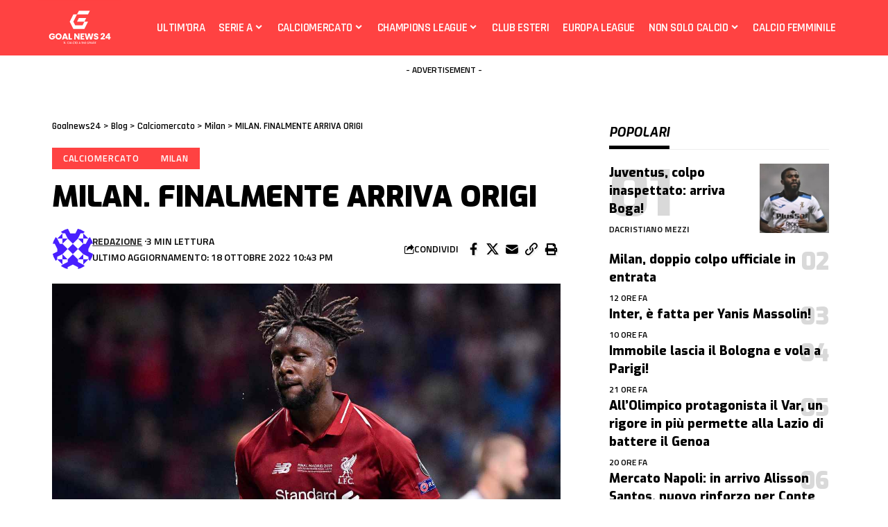

--- FILE ---
content_type: text/html; charset=UTF-8
request_url: https://www.goalnews24.it/calciomercato/milan-finalmente-arriva-origi/
body_size: 25785
content:
<!DOCTYPE html>
<html lang="it-IT">
<head>
    <meta charset="UTF-8" />
    <meta http-equiv="X-UA-Compatible" content="IE=edge" />
	<meta name="viewport" content="width=device-width, initial-scale=1.0" />
    <link rel="profile" href="https://gmpg.org/xfn/11" />
	<meta name='robots' content='index, follow, max-image-preview:large, max-snippet:-1, max-video-preview:-1' />
	<style>img:is([sizes="auto" i], [sizes^="auto," i]) { contain-intrinsic-size: 3000px 1500px }</style>
	
	<!-- This site is optimized with the Yoast SEO plugin v26.8 - https://yoast.com/product/yoast-seo-wordpress/ -->
	<title>MILAN. FINALMENTE ARRIVA ORIGI - Goalnews24</title>
	<link rel="preconnect" href="https://fonts.gstatic.com" crossorigin><link rel="preload" as="style" onload="this.onload=null;this.rel='stylesheet'" id="rb-preload-gfonts" href="https://fonts.googleapis.com/css?family=Noto+Serif%3A200%2C300%2C400%2C500%2C600%2C700%2C800%2C900%2C100italic%2C200italic%2C300italic%2C400italic%2C500italic%2C600italic%2C700italic%2C800italic%2C900italic%7CExo%3A900%2C800%2C700%2C600%2C500italic%2C700italic%7CTitillium+Web%3A600%2C700%7CRajdhani%3A600%2C700&amp;display=swap" crossorigin><noscript><link rel="stylesheet" href="https://fonts.googleapis.com/css?family=Noto+Serif%3A200%2C300%2C400%2C500%2C600%2C700%2C800%2C900%2C100italic%2C200italic%2C300italic%2C400italic%2C500italic%2C600italic%2C700italic%2C800italic%2C900italic%7CExo%3A900%2C800%2C700%2C600%2C500italic%2C700italic%7CTitillium+Web%3A600%2C700%7CRajdhani%3A600%2C700&amp;display=swap"></noscript><link rel="canonical" href="https://www.goalnews24.it/calciomercato/milan-finalmente-arriva-origi/" />
	<meta property="og:locale" content="it_IT" />
	<meta property="og:type" content="article" />
	<meta property="og:title" content="MILAN. FINALMENTE ARRIVA ORIGI - Goalnews24" />
	<meta property="og:description" content="L&#8217;affare è stato concluso da tempo da Maldini e Massara, ed ora la notizia potrà essere ufficiale. Il belga, svincolato dal Liverpool, in serata atterrerà a Milano e domani ha in programma le visite mediche di rito e la firma sul contratto quadriennale da 3,5 milioni di euro più bonus.   Origi probabilmente non partirà [&hellip;]" />
	<meta property="og:url" content="https://www.goalnews24.it/calciomercato/milan-finalmente-arriva-origi/" />
	<meta property="og:site_name" content="Goalnews24" />
	<meta property="article:published_time" content="2022-06-27T17:29:14+00:00" />
	<meta property="article:modified_time" content="2022-10-18T20:43:42+00:00" />
	<meta property="og:image" content="https://www.goalnews24.it/wp-content/uploads/2022/06/868424e0-838e-4b4e-8f18-55acf0f5c20b.jpg" />
	<meta property="og:image:width" content="1280" />
	<meta property="og:image:height" content="749" />
	<meta property="og:image:type" content="image/jpeg" />
	<meta name="author" content="Redazione" />
	<meta name="twitter:card" content="summary_large_image" />
	<script type="application/ld+json" class="yoast-schema-graph">{"@context":"https://schema.org","@graph":[{"@type":"NewsArticle","@id":"https://www.goalnews24.it/calciomercato/milan-finalmente-arriva-origi/#article","isPartOf":{"@id":"https://www.goalnews24.it/calciomercato/milan-finalmente-arriva-origi/"},"author":{"name":"Redazione","@id":"https://www.goalnews24.it/#/schema/person/a5dc16a0112dc158c7dc7c753837c9ff"},"headline":"MILAN. FINALMENTE ARRIVA ORIGI","datePublished":"2022-06-27T17:29:14+00:00","dateModified":"2022-10-18T20:43:42+00:00","mainEntityOfPage":{"@id":"https://www.goalnews24.it/calciomercato/milan-finalmente-arriva-origi/"},"wordCount":355,"publisher":{"@id":"https://www.goalnews24.it/#organization"},"image":{"@id":"https://www.goalnews24.it/calciomercato/milan-finalmente-arriva-origi/#primaryimage"},"thumbnailUrl":"https://www.goalnews24.it/wp-content/uploads/2022/06/868424e0-838e-4b4e-8f18-55acf0f5c20b.jpg","articleSection":["Calciomercato","Milan"],"inLanguage":"it-IT"},{"@type":"WebPage","@id":"https://www.goalnews24.it/calciomercato/milan-finalmente-arriva-origi/","url":"https://www.goalnews24.it/calciomercato/milan-finalmente-arriva-origi/","name":"MILAN. FINALMENTE ARRIVA ORIGI - Goalnews24","isPartOf":{"@id":"https://www.goalnews24.it/#website"},"primaryImageOfPage":{"@id":"https://www.goalnews24.it/calciomercato/milan-finalmente-arriva-origi/#primaryimage"},"image":{"@id":"https://www.goalnews24.it/calciomercato/milan-finalmente-arriva-origi/#primaryimage"},"thumbnailUrl":"https://www.goalnews24.it/wp-content/uploads/2022/06/868424e0-838e-4b4e-8f18-55acf0f5c20b.jpg","datePublished":"2022-06-27T17:29:14+00:00","dateModified":"2022-10-18T20:43:42+00:00","breadcrumb":{"@id":"https://www.goalnews24.it/calciomercato/milan-finalmente-arriva-origi/#breadcrumb"},"inLanguage":"it-IT","potentialAction":[{"@type":"ReadAction","target":["https://www.goalnews24.it/calciomercato/milan-finalmente-arriva-origi/"]}]},{"@type":"ImageObject","inLanguage":"it-IT","@id":"https://www.goalnews24.it/calciomercato/milan-finalmente-arriva-origi/#primaryimage","url":"https://www.goalnews24.it/wp-content/uploads/2022/06/868424e0-838e-4b4e-8f18-55acf0f5c20b.jpg","contentUrl":"https://www.goalnews24.it/wp-content/uploads/2022/06/868424e0-838e-4b4e-8f18-55acf0f5c20b.jpg","width":1280,"height":749,"caption":"MILAN. FINALMENTE ARRIVA ORIGI"},{"@type":"BreadcrumbList","@id":"https://www.goalnews24.it/calciomercato/milan-finalmente-arriva-origi/#breadcrumb","itemListElement":[{"@type":"ListItem","position":1,"name":"Home","item":"https://www.goalnews24.it/"},{"@type":"ListItem","position":2,"name":"Calciomercato","item":"https://www.goalnews24.it/calciomercato/"},{"@type":"ListItem","position":3,"name":"Milan","item":"https://www.goalnews24.it/calciomercato/milan/"},{"@type":"ListItem","position":4,"name":"MILAN. FINALMENTE ARRIVA ORIGI"}]},{"@type":"WebSite","@id":"https://www.goalnews24.it/#website","url":"https://www.goalnews24.it/","name":"Goalnews24","description":"Il calcio a 360 gradi. Notizie di calcio, calciomercato, Serie A, calcio estero, calcio femminile","publisher":{"@id":"https://www.goalnews24.it/#organization"},"potentialAction":[{"@type":"SearchAction","target":{"@type":"EntryPoint","urlTemplate":"https://www.goalnews24.it/?s={search_term_string}"},"query-input":{"@type":"PropertyValueSpecification","valueRequired":true,"valueName":"search_term_string"}}],"inLanguage":"it-IT"},{"@type":"Organization","@id":"https://www.goalnews24.it/#organization","name":"Goalnews24","url":"https://www.goalnews24.it/","logo":{"@type":"ImageObject","inLanguage":"it-IT","@id":"https://www.goalnews24.it/#/schema/logo/image/","url":"https://www.goalnews24.it/wp-content/uploads/2022/12/Original-Logo.svg","contentUrl":"https://www.goalnews24.it/wp-content/uploads/2022/12/Original-Logo.svg","width":537,"height":355,"caption":"Goalnews24"},"image":{"@id":"https://www.goalnews24.it/#/schema/logo/image/"}},{"@type":"Person","@id":"https://www.goalnews24.it/#/schema/person/a5dc16a0112dc158c7dc7c753837c9ff","name":"Redazione","image":{"@type":"ImageObject","inLanguage":"it-IT","@id":"https://www.goalnews24.it/#/schema/person/image/","url":"https://secure.gravatar.com/avatar/6f314af664a01ebff7406765a25057f36bcf96ce83bfaf2d2d85773a6477e501?s=96&d=identicon&r=g","contentUrl":"https://secure.gravatar.com/avatar/6f314af664a01ebff7406765a25057f36bcf96ce83bfaf2d2d85773a6477e501?s=96&d=identicon&r=g","caption":"Redazione"},"sameAs":["https://www.goalnews24.it"],"url":"https://www.goalnews24.it/author/redazione/"}]}</script>
	<!-- / Yoast SEO plugin. -->


<link rel="alternate" type="application/rss+xml" title="Goalnews24 &raquo; Feed" href="https://www.goalnews24.it/feed/" />
<link rel="alternate" type="application/rss+xml" title="Goalnews24 &raquo; Feed dei commenti" href="https://www.goalnews24.it/comments/feed/" />
<script type="application/ld+json">{
    "@context": "https://schema.org",
    "@type": "Organization",
    "legalName": "Goalnews24",
    "url": "https://www.goalnews24.it/",
    "logo": "https://www.goalnews24.it/wp-content/uploads/2022/12/Original-Logo.svg"
}</script>
<script>
window._wpemojiSettings = {"baseUrl":"https:\/\/s.w.org\/images\/core\/emoji\/16.0.1\/72x72\/","ext":".png","svgUrl":"https:\/\/s.w.org\/images\/core\/emoji\/16.0.1\/svg\/","svgExt":".svg","source":{"concatemoji":"https:\/\/www.goalnews24.it\/wp-includes\/js\/wp-emoji-release.min.js?ver=c38138579505a58dd974790d4d0ca7c1"}};
/*! This file is auto-generated */
!function(s,n){var o,i,e;function c(e){try{var t={supportTests:e,timestamp:(new Date).valueOf()};sessionStorage.setItem(o,JSON.stringify(t))}catch(e){}}function p(e,t,n){e.clearRect(0,0,e.canvas.width,e.canvas.height),e.fillText(t,0,0);var t=new Uint32Array(e.getImageData(0,0,e.canvas.width,e.canvas.height).data),a=(e.clearRect(0,0,e.canvas.width,e.canvas.height),e.fillText(n,0,0),new Uint32Array(e.getImageData(0,0,e.canvas.width,e.canvas.height).data));return t.every(function(e,t){return e===a[t]})}function u(e,t){e.clearRect(0,0,e.canvas.width,e.canvas.height),e.fillText(t,0,0);for(var n=e.getImageData(16,16,1,1),a=0;a<n.data.length;a++)if(0!==n.data[a])return!1;return!0}function f(e,t,n,a){switch(t){case"flag":return n(e,"\ud83c\udff3\ufe0f\u200d\u26a7\ufe0f","\ud83c\udff3\ufe0f\u200b\u26a7\ufe0f")?!1:!n(e,"\ud83c\udde8\ud83c\uddf6","\ud83c\udde8\u200b\ud83c\uddf6")&&!n(e,"\ud83c\udff4\udb40\udc67\udb40\udc62\udb40\udc65\udb40\udc6e\udb40\udc67\udb40\udc7f","\ud83c\udff4\u200b\udb40\udc67\u200b\udb40\udc62\u200b\udb40\udc65\u200b\udb40\udc6e\u200b\udb40\udc67\u200b\udb40\udc7f");case"emoji":return!a(e,"\ud83e\udedf")}return!1}function g(e,t,n,a){var r="undefined"!=typeof WorkerGlobalScope&&self instanceof WorkerGlobalScope?new OffscreenCanvas(300,150):s.createElement("canvas"),o=r.getContext("2d",{willReadFrequently:!0}),i=(o.textBaseline="top",o.font="600 32px Arial",{});return e.forEach(function(e){i[e]=t(o,e,n,a)}),i}function t(e){var t=s.createElement("script");t.src=e,t.defer=!0,s.head.appendChild(t)}"undefined"!=typeof Promise&&(o="wpEmojiSettingsSupports",i=["flag","emoji"],n.supports={everything:!0,everythingExceptFlag:!0},e=new Promise(function(e){s.addEventListener("DOMContentLoaded",e,{once:!0})}),new Promise(function(t){var n=function(){try{var e=JSON.parse(sessionStorage.getItem(o));if("object"==typeof e&&"number"==typeof e.timestamp&&(new Date).valueOf()<e.timestamp+604800&&"object"==typeof e.supportTests)return e.supportTests}catch(e){}return null}();if(!n){if("undefined"!=typeof Worker&&"undefined"!=typeof OffscreenCanvas&&"undefined"!=typeof URL&&URL.createObjectURL&&"undefined"!=typeof Blob)try{var e="postMessage("+g.toString()+"("+[JSON.stringify(i),f.toString(),p.toString(),u.toString()].join(",")+"));",a=new Blob([e],{type:"text/javascript"}),r=new Worker(URL.createObjectURL(a),{name:"wpTestEmojiSupports"});return void(r.onmessage=function(e){c(n=e.data),r.terminate(),t(n)})}catch(e){}c(n=g(i,f,p,u))}t(n)}).then(function(e){for(var t in e)n.supports[t]=e[t],n.supports.everything=n.supports.everything&&n.supports[t],"flag"!==t&&(n.supports.everythingExceptFlag=n.supports.everythingExceptFlag&&n.supports[t]);n.supports.everythingExceptFlag=n.supports.everythingExceptFlag&&!n.supports.flag,n.DOMReady=!1,n.readyCallback=function(){n.DOMReady=!0}}).then(function(){return e}).then(function(){var e;n.supports.everything||(n.readyCallback(),(e=n.source||{}).concatemoji?t(e.concatemoji):e.wpemoji&&e.twemoji&&(t(e.twemoji),t(e.wpemoji)))}))}((window,document),window._wpemojiSettings);
</script>
<style id='wp-emoji-styles-inline-css'>

	img.wp-smiley, img.emoji {
		display: inline !important;
		border: none !important;
		box-shadow: none !important;
		height: 1em !important;
		width: 1em !important;
		margin: 0 0.07em !important;
		vertical-align: -0.1em !important;
		background: none !important;
		padding: 0 !important;
	}
</style>
<link rel='stylesheet' id='wp-block-library-css' href='https://www.goalnews24.it/wp-includes/css/dist/block-library/style.min.css?ver=c38138579505a58dd974790d4d0ca7c1' media='all' />
<style id='classic-theme-styles-inline-css'>
/*! This file is auto-generated */
.wp-block-button__link{color:#fff;background-color:#32373c;border-radius:9999px;box-shadow:none;text-decoration:none;padding:calc(.667em + 2px) calc(1.333em + 2px);font-size:1.125em}.wp-block-file__button{background:#32373c;color:#fff;text-decoration:none}
</style>
<link rel='stylesheet' id='foxiz-elements-css' href='https://www.goalnews24.it/wp-content/plugins/foxiz-core/lib/foxiz-elements/public/style.css?ver=3.0' media='all' />
<style id='global-styles-inline-css'>
:root{--wp--preset--aspect-ratio--square: 1;--wp--preset--aspect-ratio--4-3: 4/3;--wp--preset--aspect-ratio--3-4: 3/4;--wp--preset--aspect-ratio--3-2: 3/2;--wp--preset--aspect-ratio--2-3: 2/3;--wp--preset--aspect-ratio--16-9: 16/9;--wp--preset--aspect-ratio--9-16: 9/16;--wp--preset--color--black: #000000;--wp--preset--color--cyan-bluish-gray: #abb8c3;--wp--preset--color--white: #ffffff;--wp--preset--color--pale-pink: #f78da7;--wp--preset--color--vivid-red: #cf2e2e;--wp--preset--color--luminous-vivid-orange: #ff6900;--wp--preset--color--luminous-vivid-amber: #fcb900;--wp--preset--color--light-green-cyan: #7bdcb5;--wp--preset--color--vivid-green-cyan: #00d084;--wp--preset--color--pale-cyan-blue: #8ed1fc;--wp--preset--color--vivid-cyan-blue: #0693e3;--wp--preset--color--vivid-purple: #9b51e0;--wp--preset--gradient--vivid-cyan-blue-to-vivid-purple: linear-gradient(135deg,rgba(6,147,227,1) 0%,rgb(155,81,224) 100%);--wp--preset--gradient--light-green-cyan-to-vivid-green-cyan: linear-gradient(135deg,rgb(122,220,180) 0%,rgb(0,208,130) 100%);--wp--preset--gradient--luminous-vivid-amber-to-luminous-vivid-orange: linear-gradient(135deg,rgba(252,185,0,1) 0%,rgba(255,105,0,1) 100%);--wp--preset--gradient--luminous-vivid-orange-to-vivid-red: linear-gradient(135deg,rgba(255,105,0,1) 0%,rgb(207,46,46) 100%);--wp--preset--gradient--very-light-gray-to-cyan-bluish-gray: linear-gradient(135deg,rgb(238,238,238) 0%,rgb(169,184,195) 100%);--wp--preset--gradient--cool-to-warm-spectrum: linear-gradient(135deg,rgb(74,234,220) 0%,rgb(151,120,209) 20%,rgb(207,42,186) 40%,rgb(238,44,130) 60%,rgb(251,105,98) 80%,rgb(254,248,76) 100%);--wp--preset--gradient--blush-light-purple: linear-gradient(135deg,rgb(255,206,236) 0%,rgb(152,150,240) 100%);--wp--preset--gradient--blush-bordeaux: linear-gradient(135deg,rgb(254,205,165) 0%,rgb(254,45,45) 50%,rgb(107,0,62) 100%);--wp--preset--gradient--luminous-dusk: linear-gradient(135deg,rgb(255,203,112) 0%,rgb(199,81,192) 50%,rgb(65,88,208) 100%);--wp--preset--gradient--pale-ocean: linear-gradient(135deg,rgb(255,245,203) 0%,rgb(182,227,212) 50%,rgb(51,167,181) 100%);--wp--preset--gradient--electric-grass: linear-gradient(135deg,rgb(202,248,128) 0%,rgb(113,206,126) 100%);--wp--preset--gradient--midnight: linear-gradient(135deg,rgb(2,3,129) 0%,rgb(40,116,252) 100%);--wp--preset--font-size--small: 13px;--wp--preset--font-size--medium: 20px;--wp--preset--font-size--large: 36px;--wp--preset--font-size--x-large: 42px;--wp--preset--spacing--20: 0.44rem;--wp--preset--spacing--30: 0.67rem;--wp--preset--spacing--40: 1rem;--wp--preset--spacing--50: 1.5rem;--wp--preset--spacing--60: 2.25rem;--wp--preset--spacing--70: 3.38rem;--wp--preset--spacing--80: 5.06rem;--wp--preset--shadow--natural: 6px 6px 9px rgba(0, 0, 0, 0.2);--wp--preset--shadow--deep: 12px 12px 50px rgba(0, 0, 0, 0.4);--wp--preset--shadow--sharp: 6px 6px 0px rgba(0, 0, 0, 0.2);--wp--preset--shadow--outlined: 6px 6px 0px -3px rgba(255, 255, 255, 1), 6px 6px rgba(0, 0, 0, 1);--wp--preset--shadow--crisp: 6px 6px 0px rgba(0, 0, 0, 1);}:where(.is-layout-flex){gap: 0.5em;}:where(.is-layout-grid){gap: 0.5em;}body .is-layout-flex{display: flex;}.is-layout-flex{flex-wrap: wrap;align-items: center;}.is-layout-flex > :is(*, div){margin: 0;}body .is-layout-grid{display: grid;}.is-layout-grid > :is(*, div){margin: 0;}:where(.wp-block-columns.is-layout-flex){gap: 2em;}:where(.wp-block-columns.is-layout-grid){gap: 2em;}:where(.wp-block-post-template.is-layout-flex){gap: 1.25em;}:where(.wp-block-post-template.is-layout-grid){gap: 1.25em;}.has-black-color{color: var(--wp--preset--color--black) !important;}.has-cyan-bluish-gray-color{color: var(--wp--preset--color--cyan-bluish-gray) !important;}.has-white-color{color: var(--wp--preset--color--white) !important;}.has-pale-pink-color{color: var(--wp--preset--color--pale-pink) !important;}.has-vivid-red-color{color: var(--wp--preset--color--vivid-red) !important;}.has-luminous-vivid-orange-color{color: var(--wp--preset--color--luminous-vivid-orange) !important;}.has-luminous-vivid-amber-color{color: var(--wp--preset--color--luminous-vivid-amber) !important;}.has-light-green-cyan-color{color: var(--wp--preset--color--light-green-cyan) !important;}.has-vivid-green-cyan-color{color: var(--wp--preset--color--vivid-green-cyan) !important;}.has-pale-cyan-blue-color{color: var(--wp--preset--color--pale-cyan-blue) !important;}.has-vivid-cyan-blue-color{color: var(--wp--preset--color--vivid-cyan-blue) !important;}.has-vivid-purple-color{color: var(--wp--preset--color--vivid-purple) !important;}.has-black-background-color{background-color: var(--wp--preset--color--black) !important;}.has-cyan-bluish-gray-background-color{background-color: var(--wp--preset--color--cyan-bluish-gray) !important;}.has-white-background-color{background-color: var(--wp--preset--color--white) !important;}.has-pale-pink-background-color{background-color: var(--wp--preset--color--pale-pink) !important;}.has-vivid-red-background-color{background-color: var(--wp--preset--color--vivid-red) !important;}.has-luminous-vivid-orange-background-color{background-color: var(--wp--preset--color--luminous-vivid-orange) !important;}.has-luminous-vivid-amber-background-color{background-color: var(--wp--preset--color--luminous-vivid-amber) !important;}.has-light-green-cyan-background-color{background-color: var(--wp--preset--color--light-green-cyan) !important;}.has-vivid-green-cyan-background-color{background-color: var(--wp--preset--color--vivid-green-cyan) !important;}.has-pale-cyan-blue-background-color{background-color: var(--wp--preset--color--pale-cyan-blue) !important;}.has-vivid-cyan-blue-background-color{background-color: var(--wp--preset--color--vivid-cyan-blue) !important;}.has-vivid-purple-background-color{background-color: var(--wp--preset--color--vivid-purple) !important;}.has-black-border-color{border-color: var(--wp--preset--color--black) !important;}.has-cyan-bluish-gray-border-color{border-color: var(--wp--preset--color--cyan-bluish-gray) !important;}.has-white-border-color{border-color: var(--wp--preset--color--white) !important;}.has-pale-pink-border-color{border-color: var(--wp--preset--color--pale-pink) !important;}.has-vivid-red-border-color{border-color: var(--wp--preset--color--vivid-red) !important;}.has-luminous-vivid-orange-border-color{border-color: var(--wp--preset--color--luminous-vivid-orange) !important;}.has-luminous-vivid-amber-border-color{border-color: var(--wp--preset--color--luminous-vivid-amber) !important;}.has-light-green-cyan-border-color{border-color: var(--wp--preset--color--light-green-cyan) !important;}.has-vivid-green-cyan-border-color{border-color: var(--wp--preset--color--vivid-green-cyan) !important;}.has-pale-cyan-blue-border-color{border-color: var(--wp--preset--color--pale-cyan-blue) !important;}.has-vivid-cyan-blue-border-color{border-color: var(--wp--preset--color--vivid-cyan-blue) !important;}.has-vivid-purple-border-color{border-color: var(--wp--preset--color--vivid-purple) !important;}.has-vivid-cyan-blue-to-vivid-purple-gradient-background{background: var(--wp--preset--gradient--vivid-cyan-blue-to-vivid-purple) !important;}.has-light-green-cyan-to-vivid-green-cyan-gradient-background{background: var(--wp--preset--gradient--light-green-cyan-to-vivid-green-cyan) !important;}.has-luminous-vivid-amber-to-luminous-vivid-orange-gradient-background{background: var(--wp--preset--gradient--luminous-vivid-amber-to-luminous-vivid-orange) !important;}.has-luminous-vivid-orange-to-vivid-red-gradient-background{background: var(--wp--preset--gradient--luminous-vivid-orange-to-vivid-red) !important;}.has-very-light-gray-to-cyan-bluish-gray-gradient-background{background: var(--wp--preset--gradient--very-light-gray-to-cyan-bluish-gray) !important;}.has-cool-to-warm-spectrum-gradient-background{background: var(--wp--preset--gradient--cool-to-warm-spectrum) !important;}.has-blush-light-purple-gradient-background{background: var(--wp--preset--gradient--blush-light-purple) !important;}.has-blush-bordeaux-gradient-background{background: var(--wp--preset--gradient--blush-bordeaux) !important;}.has-luminous-dusk-gradient-background{background: var(--wp--preset--gradient--luminous-dusk) !important;}.has-pale-ocean-gradient-background{background: var(--wp--preset--gradient--pale-ocean) !important;}.has-electric-grass-gradient-background{background: var(--wp--preset--gradient--electric-grass) !important;}.has-midnight-gradient-background{background: var(--wp--preset--gradient--midnight) !important;}.has-small-font-size{font-size: var(--wp--preset--font-size--small) !important;}.has-medium-font-size{font-size: var(--wp--preset--font-size--medium) !important;}.has-large-font-size{font-size: var(--wp--preset--font-size--large) !important;}.has-x-large-font-size{font-size: var(--wp--preset--font-size--x-large) !important;}
:where(.wp-block-post-template.is-layout-flex){gap: 1.25em;}:where(.wp-block-post-template.is-layout-grid){gap: 1.25em;}
:where(.wp-block-columns.is-layout-flex){gap: 2em;}:where(.wp-block-columns.is-layout-grid){gap: 2em;}
:root :where(.wp-block-pullquote){font-size: 1.5em;line-height: 1.6;}
</style>
<link rel='stylesheet' id='contact-form-7-css' href='https://www.goalnews24.it/wp-content/plugins/contact-form-7/includes/css/styles.css?ver=6.1.4' media='all' />
<link rel='stylesheet' id='gn-frontend-gnfollow-style-css' href='https://www.goalnews24.it/wp-content/plugins/gn-publisher/assets/css/gn-frontend-gnfollow.min.css?ver=1.5.26' media='all' />
<link rel='stylesheet' id='cmplz-general-css' href='https://www.goalnews24.it/wp-content/plugins/complianz-gdpr/assets/css/cookieblocker.min.css?ver=1766474919' media='all' />
<link rel='stylesheet' id='elementor-frontend-css' href='https://www.goalnews24.it/wp-content/plugins/elementor/assets/css/frontend.min.css?ver=3.34.2' media='all' />
<link rel='stylesheet' id='elementor-post-54040-css' href='https://www.goalnews24.it/wp-content/uploads/elementor/css/post-54040.css?ver=1769007909' media='all' />
<link rel='stylesheet' id='elementor-post-1760-css' href='https://www.goalnews24.it/wp-content/uploads/elementor/css/post-1760.css?ver=1769007915' media='all' />
<link rel='stylesheet' id='elementor-post-1733-css' href='https://www.goalnews24.it/wp-content/uploads/elementor/css/post-1733.css?ver=1769007909' media='all' />
<link rel='stylesheet' id='elementor-post-1751-css' href='https://www.goalnews24.it/wp-content/uploads/elementor/css/post-1751.css?ver=1769007909' media='all' />

<link rel='stylesheet' id='foxiz-main-css' href='https://www.goalnews24.it/wp-content/themes/foxiz/assets/css/main.css?ver=2.6.3' media='all' />
<style id='foxiz-main-inline-css'>
:root {--body-family:Noto Serif;--body-fweight:400;--body-fcolor:#000000;--body-fsize:17px;--h1-family:Exo;--h1-fweight:900;--h1-fsize:48px;--h2-family:Exo;--h2-fweight:900;--h2-fsize:34px;--h3-family:Exo;--h3-fweight:800;--h3-fsize:20px;--h4-family:Exo;--h4-fweight:800;--h4-fsize:18px;--h5-family:Exo;--h5-fweight:800;--h5-fsize:16px;--h6-family:Exo;--h6-fweight:700;--h6-fsize:15px;--cat-family:Titillium Web;--cat-fweight:600;--cat-transform:uppercase;--cat-fsize:13px;--meta-family:Titillium Web;--meta-fweight:600;--meta-transform:uppercase;--meta-fcolor:#000000;--meta-fsize:12px;--meta-b-family:Titillium Web;--meta-b-fweight:700;--meta-b-transform:uppercase;--btn-family:Rajdhani;--btn-fweight:700;--btn-fsize:12px;--menu-family:Rajdhani;--menu-fweight:600;--menu-transform:uppercase;--menu-fsize:18px;--submenu-family:Rajdhani;--submenu-fweight:600;--submenu-transform:uppercase;--submenu-fsize:15px;--dwidgets-family:Rajdhani;--dwidgets-fweight:700;--dwidgets-transform:uppercase;--headline-family:Exo;--headline-fweight:900;--headline-transform:none;--headline-fsize:48px;--tagline-family:Exo;--tagline-fweight:600;--tagline-fsize:18px;--heading-family:Exo;--heading-fweight:700;--heading-transform:uppercase;--heading-fstyle:italic;--subheading-family:Rajdhani;--subheading-fweight:700;--quote-family:Exo;--quote-fweight:500;--quote-fstyle:italic;--excerpt-family:Rajdhani;--excerpt-fweight:600;--bcrumb-family:Rajdhani;--bcrumb-fweight:600;--bcrumb-fsize:14px;--headline-s-fsize : 42px;--tagline-s-fsize : 18px;}@media (max-width: 1024px) {body {--body-fsize : 16px;--h1-fsize : 36px;--h2-fsize : 27px;--h3-fsize : 18px;--h4-fsize : 14px;--h5-fsize : 13px;--h6-fsize : 13px;--meta-fsize : 10px;--btn-fsize : 11px;--excerpt-fsize : 15px;--headline-fsize : 36px;--headline-s-fsize : 36px;--tagline-fsize : 15px;--tagline-s-fsize : 15px;}}@media (max-width: 767px) {body {--body-fsize : 15px;--h1-fsize : 27px;--h2-fsize : 22px;--h3-fsize : 16px;--h4-fsize : 14px;--h5-fsize : 13px;--h6-fsize : 13px;--meta-fsize : 10px;--btn-fsize : 11px;--excerpt-fsize : 14px;--headline-fsize : 27px;--headline-s-fsize : 27px;--tagline-fsize : 14px;--tagline-s-fsize : 14px;}}:root {--g-color :#ff4242;--g-color-90 :#ff4242e6;--dark-accent :#000000;--dark-accent-90 :#000000e6;--dark-accent-0 :#00000000;--excerpt-color :#000000;}[data-theme="dark"], .light-scheme {--solid-white :#000000;--dark-accent :#01131d;--dark-accent-90 :#01131de6;--dark-accent-0 :#01131d00;--excerpt-color :#f2f2f2;--meta-fcolor :#ffffff;}[data-theme="dark"].is-hd-4 {--nav-bg: #191c20;--nav-bg-from: #191c20;--nav-bg-to: #191c20;}[data-theme="dark"].is-hd-5, [data-theme="dark"].is-hd-5:not(.sticky-on) {--nav-bg: #191c20;--nav-bg-from: #191c20;--nav-bg-to: #191c20;}[data-theme="dark"] {--subnav-bg: #000000;--subnav-bg-from: #000000;--subnav-bg-to: #000000;--subnav-color :#ffffff;--subnav-color-10 :#ffffff1a;--subnav-color-h :#dddddd;}:root {--mbnav-bg: #ff4242;--mbnav-bg-from: #ff4242;--mbnav-bg-to: #ff4242;--submbnav-bg: #111111;--submbnav-bg-from: #111111;--submbnav-bg-to: #111111;--mbnav-color :#ffffff;--submbnav-color :#ffffff;--submbnav-color-10 :#ffffff1a;}:root {--subnav-bg: #000000;--subnav-bg-from: #000000;--subnav-bg-to: #000000;--subnav-color :#ffffff;--subnav-color-10 :#ffffff1a;--subnav-color-h :#dddddd;--privacy-bg-color :#000000;--privacy-color :#ffffff;--topad-spacing :15px;--round-3 :0px;--round-5 :0px;--round-7 :0px;--hyperlink-line-color :var(--g-color);--mbnav-height :52px;--heading-sub-color :#000000;--rb-width : 1170px;--rb-small-width : 783px;--s-content-width : 760px;--max-width-wo-sb : 840px;--s10-feat-ratio :45%;--s11-feat-ratio :45%;--login-popup-w : 350px;}[data-theme="dark"], .light-scheme {--heading-sub-color :#ffffff; }.p-readmore { font-family:Rajdhani;font-weight:700;text-transform:none;}.mobile-menu > li > a  { font-family:Rajdhani;font-weight:600;text-transform:uppercase;}.mobile-menu .sub-menu a, .logged-mobile-menu a { font-family:Rajdhani;font-weight:700;}.mobile-qview a { font-family:Rajdhani;font-weight:700;}.search-header:before { background-repeat : no-repeat;background-size : cover;background-image : url(https://foxiz.themeruby.com/sport/wp-content/uploads/2022/12/newsletter.jpg);background-attachment : scroll;background-position : center center;}[data-theme="dark"] .search-header:before { background-repeat : no-repeat;background-size : cover;background-attachment : scroll;background-position : center center;}#amp-mobile-version-switcher { display: none; }.single .featured-vertical { padding-bottom: 117%; }.search-icon-svg { -webkit-mask-image: url(https://foxiz.themeruby.com/sport/wp-content/uploads/2022/12/searching-1.svg);mask-image: url(https://foxiz.themeruby.com/sport/wp-content/uploads/2022/12/searching-1.svg); }.search-icon-svg, .rbi-search.wnav-icon { font-size: 18px;}@media (max-width: 767px) { .search-icon-svg, .rbi-search.wnav-icon { font-size: 15.3px;} }
</style>
<link rel='stylesheet' id='foxiz-print-css' href='https://www.goalnews24.it/wp-content/themes/foxiz/assets/css/print.css?ver=2.6.3' media='all' />
<link rel='stylesheet' id='foxiz-style-css' href='https://www.goalnews24.it/wp-content/themes/foxiz-child/style.css?ver=2.6.3' media='all' />
<link rel='stylesheet' id='elementor-gf-local-roboto-css' href='https://www.goalnews24.it/wp-content/uploads/elementor/google-fonts/css/roboto.css?ver=1744884993' media='all' />
<link rel='stylesheet' id='elementor-gf-local-robotoslab-css' href='https://www.goalnews24.it/wp-content/uploads/elementor/google-fonts/css/robotoslab.css?ver=1744884999' media='all' />
<script src="https://www.goalnews24.it/wp-includes/js/jquery/jquery.min.js?ver=3.7.1" id="jquery-core-js"></script>
<script src="https://www.goalnews24.it/wp-includes/js/jquery/jquery-migrate.min.js?ver=3.4.1" id="jquery-migrate-js"></script>
<script src="https://www.goalnews24.it/wp-content/themes/foxiz/assets/js/highlight-share.js?ver=1" id="highlight-share-js"></script>
<link rel="preload" href="https://www.goalnews24.it/wp-content/themes/foxiz/assets/fonts/icons.woff2?ver=2.5.0" as="font" type="font/woff2" crossorigin="anonymous"> <link rel="https://api.w.org/" href="https://www.goalnews24.it/wp-json/" /><link rel="alternate" title="JSON" type="application/json" href="https://www.goalnews24.it/wp-json/wp/v2/posts/5526" /><link rel="EditURI" type="application/rsd+xml" title="RSD" href="https://www.goalnews24.it/xmlrpc.php?rsd" />
<link rel="alternate" title="oEmbed (JSON)" type="application/json+oembed" href="https://www.goalnews24.it/wp-json/oembed/1.0/embed?url=https%3A%2F%2Fwww.goalnews24.it%2Fcalciomercato%2Fmilan-finalmente-arriva-origi%2F" />
<link rel="alternate" title="oEmbed (XML)" type="text/xml+oembed" href="https://www.goalnews24.it/wp-json/oembed/1.0/embed?url=https%3A%2F%2Fwww.goalnews24.it%2Fcalciomercato%2Fmilan-finalmente-arriva-origi%2F&#038;format=xml" />
			<style>.cmplz-hidden {
					display: none !important;
				}</style><meta name="generator" content="Elementor 3.34.2; features: e_font_icon_svg, additional_custom_breakpoints; settings: css_print_method-external, google_font-enabled, font_display-swap">
				<!-- Google Tag Manager -->
				<script>(function (w, d, s, l, i) {
						w[l] = w[l] || [];
						w[l].push({
							'gtm.start':
									new Date().getTime(), event: 'gtm.js'
						});
						var f = d.getElementsByTagName(s)[0],
								j = d.createElement(s), dl = l != 'dataLayer' ? '&l=' + l : '';
						j.async = true;
						j.src =
								'https://www.googletagmanager.com/gtm.js?id=' + i + dl;
						f.parentNode.insertBefore(j, f);
					})(window, document, 'script', 'dataLayer', 'GTM-PB5HLLH');</script><!-- End Google Tag Manager -->
			<script type="application/ld+json">{
    "@context": "https://schema.org",
    "@type": "WebSite",
    "@id": "https://www.goalnews24.it/#website",
    "url": "https://www.goalnews24.it/",
    "name": "Goalnews24",
    "potentialAction": {
        "@type": "SearchAction",
        "target": "https://www.goalnews24.it/?s={search_term_string}",
        "query-input": "required name=search_term_string"
    }
}</script>
			<style>
				.e-con.e-parent:nth-of-type(n+4):not(.e-lazyloaded):not(.e-no-lazyload),
				.e-con.e-parent:nth-of-type(n+4):not(.e-lazyloaded):not(.e-no-lazyload) * {
					background-image: none !important;
				}
				@media screen and (max-height: 1024px) {
					.e-con.e-parent:nth-of-type(n+3):not(.e-lazyloaded):not(.e-no-lazyload),
					.e-con.e-parent:nth-of-type(n+3):not(.e-lazyloaded):not(.e-no-lazyload) * {
						background-image: none !important;
					}
				}
				@media screen and (max-height: 640px) {
					.e-con.e-parent:nth-of-type(n+2):not(.e-lazyloaded):not(.e-no-lazyload),
					.e-con.e-parent:nth-of-type(n+2):not(.e-lazyloaded):not(.e-no-lazyload) * {
						background-image: none !important;
					}
				}
			</style>
			<script data-cfasync="false" type="text/javascript" id="clever-core">
/* <![CDATA[ */
    (function (document, window) {
        var a, c = document.createElement("script"), f = window.frameElement;

        c.id = "CleverCoreLoader98991";
        c.src = "https://scripts.cleverwebserver.com/80192c10065a5436daa5992590e90eba.js";

        c.async = !0;
        c.type = "text/javascript";
        c.setAttribute("data-target", window.name || (f && f.getAttribute("id")));
        c.setAttribute("data-callback", "put-your-callback-function-here");
        c.setAttribute("data-callback-url-click", "put-your-click-macro-here");
        c.setAttribute("data-callback-url-view", "put-your-view-macro-here");

        try {
            a = parent.document.getElementsByTagName("script")[0] || document.getElementsByTagName("script")[0];
        } catch (e) {
            a = !1;
        }

        a || (a = document.getElementsByTagName("head")[0] || document.getElementsByTagName("body")[0]);
        a.parentNode.insertBefore(c, a);
    })(document, window);
/* ]]> */
</script>
<script type="application/ld+json">{
    "@context": "https://schema.org",
    "@type": "Article",
    "headline": "MILAN. FINALMENTE ARRIVA ORIGI",
    "description": "L'affare \u00e8 stato concluso da tempo da Maldini e Massara, ed ora la notizia potr\u00e0 essere ufficiale. Il belga, svincolato dal Liverpool, in serata atterrer\u00e0 a Milano e domani ha in programma le visite mediche di rito e la firma sul contratto quadriennale da 3,5 milioni di euro pi\u00f9 bonus. \u00a0Origi probabilmente",
    "mainEntityOfPage": {
        "@type": "WebPage",
        "@id": "https://www.goalnews24.it/calciomercato/milan-finalmente-arriva-origi/"
    },
    "author": {
        "@type": "Person",
        "name": "Redazione",
        "url": "https://www.goalnews24.it"
    },
    "publisher": {
        "@type": "Organization",
        "name": "Goalnews24",
        "url": "https://www.goalnews24.it/",
        "logo": {
            "@type": "ImageObject",
            "url": "https://www.goalnews24.it/wp-content/uploads/2022/12/Original-Logo.svg"
        }
    },
    "dateModified": "2022-10-18T22:43:42+02:00",
    "datePublished": "2022-06-27T19:29:14+02:00",
    "image": {
        "@type": "ImageObject",
        "url": "https://www.goalnews24.it/wp-content/uploads/2022/06/868424e0-838e-4b4e-8f18-55acf0f5c20b.jpg",
        "width": "1280",
        "height": "749"
    },
    "commentCount": 0,
    "articleSection": [
        "Calciomercato",
        "Milan"
    ]
}</script>
<script type="application/ld+json">{"@context":"http://schema.org","@type":"BreadcrumbList","itemListElement":[{"@type":"ListItem","position":5,"item":{"@id":"https://www.goalnews24.it/calciomercato/milan-finalmente-arriva-origi/","name":"MILAN. FINALMENTE ARRIVA ORIGI"}},{"@type":"ListItem","position":4,"item":{"@id":"https://www.goalnews24.it/calciomercato/milan/","name":"Milan"}},{"@type":"ListItem","position":3,"item":{"@id":"https://www.goalnews24.it/calciomercato/","name":"Calciomercato"}},{"@type":"ListItem","position":2,"item":{"@id":"https://www.goalnews24.it/blog/","name":"Blog"}},{"@type":"ListItem","position":1,"item":{"@id":"https://www.goalnews24.it","name":"Goalnews24"}}]}</script>
<link rel="icon" href="https://www.goalnews24.it/wp-content/uploads/2025/06/cropped-Wordpress-32x32.png" sizes="32x32" />
<link rel="icon" href="https://www.goalnews24.it/wp-content/uploads/2025/06/cropped-Wordpress-192x192.png" sizes="192x192" />
<link rel="apple-touch-icon" href="https://www.goalnews24.it/wp-content/uploads/2025/06/cropped-Wordpress-180x180.png" />
<meta name="msapplication-TileImage" content="https://www.goalnews24.it/wp-content/uploads/2025/06/cropped-Wordpress-270x270.png" />
</head>
<body data-rsssl=1 data-cmplz=1 class="wp-singular post-template-default single single-post postid-5526 single-format-standard wp-embed-responsive wp-theme-foxiz wp-child-theme-foxiz-child elementor-default elementor-kit-54040 menu-ani-2 hover-ani-6 btn-ani-1 btn-transform-1 is-rm-1 lmeta-dot loader-1 dark-sw-1 mtax-1 is-hd-rb_template is-standard-8 is-mstick yes-tstick is-backtop none-m-backtop " data-theme="default">
			<!-- Google Tag Manager (noscript) -->
			<noscript>
				<iframe src="https://www.googletagmanager.com/ns.html?id=GTM-PB5HLLH" height="0" width="0" style="display:none;visibility:hidden"></iframe>
			</noscript><!-- End Google Tag Manager (noscript) -->
			<div class="site-outer">
			<div id="site-header" class="header-wrap rb-section header-template">
					<div class="reading-indicator"><span id="reading-progress"></span></div>
					<div class="navbar-outer navbar-template-outer">
				<div id="header-template-holder"><div class="header-template-inner">		<div data-elementor-type="wp-post" data-elementor-id="1733" class="elementor elementor-1733">
				<div class="elementor-element elementor-element-cdcfad8 e-section-sticky is-smart-sticky e-flex e-con-boxed e-con e-parent" data-id="cdcfad8" data-element_type="container" data-settings="{&quot;background_background&quot;:&quot;classic&quot;,&quot;header_sticky&quot;:&quot;section-sticky&quot;}">
					<div class="e-con-inner">
		<div class="elementor-element elementor-element-05b726d e-con-full e-flex e-con e-child" data-id="05b726d" data-element_type="container">
				<div class="elementor-element elementor-element-324cbff elementor-widget elementor-widget-foxiz-logo" data-id="324cbff" data-element_type="widget" data-widget_type="foxiz-logo.default">
				<div class="elementor-widget-container">
							<div class="the-logo">
			<a href="https://www.goalnews24.it/">
									<img fetchpriority="high" loading="eager" fetchpriority="high" decoding="async" width="537" height="355" src="https://www.goalnews24.it/wp-content/uploads/2022/12/Original-Logo.svg" alt="Goalnews24" />
							</a>
					</div>
						</div>
				</div>
				</div>
		<div class="elementor-element elementor-element-15c7c44 e-con-full e-flex e-con e-child" data-id="15c7c44" data-element_type="container">
				<div class="elementor-element elementor-element-415e5ac is-divider-0 elementor-widget elementor-widget-foxiz-navigation" data-id="415e5ac" data-element_type="widget" data-widget_type="foxiz-navigation.default">
				<div class="elementor-widget-container">
							<nav id="site-navigation" class="main-menu-wrap template-menu" aria-label="main menu">
			<ul id="menu-header-menu" class="main-menu rb-menu large-menu" itemscope itemtype="https://www.schema.org/SiteNavigationElement"><li id="menu-item-9113" class="menu-item menu-item-type-taxonomy menu-item-object-category menu-item-9113"><a href="https://www.goalnews24.it/ultimora/"><span>Ultim&#8217;ora</span></a></li>
<li id="menu-item-6491" class="fa-solid fa-caret-down menu-item menu-item-type-taxonomy menu-item-object-category menu-item-has-children menu-item-6491"><a href="https://www.goalnews24.it/serie-a/"><span>Serie A</span></a>
<ul class="sub-menu">
	<li id="menu-item-6476" class="menu-item menu-item-type-taxonomy menu-item-object-category menu-item-6476"><a href="https://www.goalnews24.it/serie-a/analisimatch/"><span>Analisi dei match</span></a></li>
	<li id="menu-item-11196" class="menu-item menu-item-type-taxonomy menu-item-object-category menu-item-11196"><a href="https://www.goalnews24.it/serie-a/highlights-serie-a/"><span>Highlights</span></a></li>
	<li id="menu-item-6477" class="menu-item menu-item-type-taxonomy menu-item-object-category menu-item-6477"><a href="https://www.goalnews24.it/serie-a/classifiche/"><span>Classifiche</span></a></li>
	<li id="menu-item-6478" class="menu-item menu-item-type-taxonomy menu-item-object-category menu-item-6478"><a href="https://www.goalnews24.it/serie-a/conferenzestampa-serie-a/"><span>Conferenze stampa</span></a></li>
	<li id="menu-item-6479" class="menu-item menu-item-type-taxonomy menu-item-object-category menu-item-6479"><a href="https://www.goalnews24.it/serie-a/ilcasodellasettimana/"><span>Il caso della settimana</span></a></li>
	<li id="menu-item-6480" class="menu-item menu-item-type-taxonomy menu-item-object-category menu-item-6480"><a href="https://www.goalnews24.it/serie-a/probabiliformazioni/"><span>Probabili formazioni</span></a></li>
</ul>
</li>
<li id="menu-item-6404" class="fa-solid fa-caret-down menu-item menu-item-type-taxonomy menu-item-object-category current-post-ancestor current-menu-parent current-post-parent menu-item-has-children menu-item-6404"><a href="https://www.goalnews24.it/calciomercato/"><span>Calciomercato</span></a>
<ul class="sub-menu">
	<li id="menu-item-6483" class="menu-item menu-item-type-taxonomy menu-item-object-category menu-item-6483"><a href="https://www.goalnews24.it/calciomercato/juventus/"><span>Juventus</span></a></li>
	<li id="menu-item-6486" class="menu-item menu-item-type-taxonomy menu-item-object-category menu-item-6486"><a href="https://www.goalnews24.it/calciomercato/napoli/"><span>Napoli</span></a></li>
	<li id="menu-item-6482" class="menu-item menu-item-type-taxonomy menu-item-object-category menu-item-6482"><a href="https://www.goalnews24.it/calciomercato/inter/"><span>Inter</span></a></li>
	<li id="menu-item-6485" class="menu-item menu-item-type-taxonomy menu-item-object-category current-post-ancestor current-menu-parent current-post-parent menu-item-6485"><a href="https://www.goalnews24.it/calciomercato/milan/"><span>Milan</span></a></li>
	<li id="menu-item-6487" class="menu-item menu-item-type-taxonomy menu-item-object-category menu-item-6487"><a href="https://www.goalnews24.it/calciomercato/roma/"><span>Roma</span></a></li>
	<li id="menu-item-6484" class="menu-item menu-item-type-taxonomy menu-item-object-category menu-item-6484"><a href="https://www.goalnews24.it/calciomercato/lazio/"><span>Lazio</span></a></li>
	<li id="menu-item-6481" class="menu-item menu-item-type-taxonomy menu-item-object-category menu-item-6481"><a href="https://www.goalnews24.it/calciomercato/altri-club/"><span>Altri club</span></a></li>
</ul>
</li>
<li id="menu-item-6405" class="fa-solid fa-caret-down menu-item menu-item-type-taxonomy menu-item-object-category menu-item-has-children menu-item-6405"><a href="https://www.goalnews24.it/champions-league/"><span>Champions League</span></a>
<ul class="sub-menu">
	<li id="menu-item-6492" class="menu-item menu-item-type-taxonomy menu-item-object-category menu-item-6492"><a href="https://www.goalnews24.it/champions-league/analisideimatch/"><span>Analisi dei match</span></a></li>
	<li id="menu-item-6493" class="menu-item menu-item-type-taxonomy menu-item-object-category menu-item-6493"><a href="https://www.goalnews24.it/champions-league/classifiche-champions-league/"><span>Classifiche</span></a></li>
	<li id="menu-item-6494" class="menu-item menu-item-type-taxonomy menu-item-object-category menu-item-6494"><a href="https://www.goalnews24.it/champions-league/probabiliformazioni-champions-league/"><span>Probabili formazioni</span></a></li>
	<li id="menu-item-11195" class="menu-item menu-item-type-taxonomy menu-item-object-category menu-item-11195"><a href="https://www.goalnews24.it/champions-league/conferenze-stampa/"><span>Conferenze stampa</span></a></li>
	<li id="menu-item-7114" class="menu-item menu-item-type-taxonomy menu-item-object-category menu-item-7114"><a href="https://www.goalnews24.it/champions-league/highlights/"><span>Highlights</span></a></li>
</ul>
</li>
<li id="menu-item-6406" class="menu-item menu-item-type-taxonomy menu-item-object-category menu-item-6406"><a href="https://www.goalnews24.it/club-esteri/"><span>Club Esteri</span></a></li>
<li id="menu-item-6407" class="menu-item menu-item-type-taxonomy menu-item-object-category menu-item-6407"><a href="https://www.goalnews24.it/europa-league/"><span>Europa League</span></a></li>
<li id="menu-item-6459" class="fa-solid fa-caret-down menu-item menu-item-type-custom menu-item-object-custom menu-item-has-children menu-item-6459"><a href="#_-_"><span>Non solo calcio</span></a>
<ul class="sub-menu">
	<li id="menu-item-6490" class="menu-item menu-item-type-taxonomy menu-item-object-category menu-item-6490"><a href="https://www.goalnews24.it/non-solo-calcio/storie/"><span>Storie</span></a></li>
	<li id="menu-item-6488" class="menu-item menu-item-type-taxonomy menu-item-object-category menu-item-6488"><a href="https://www.goalnews24.it/non-solo-calcio/calcioefinanza/"><span>Calcio e finanza</span></a></li>
	<li id="menu-item-6489" class="menu-item menu-item-type-taxonomy menu-item-object-category menu-item-6489"><a href="https://www.goalnews24.it/non-solo-calcio/gossip/"><span>Gossip</span></a></li>
</ul>
</li>
<li id="menu-item-11270" class="menu-item menu-item-type-taxonomy menu-item-object-category menu-item-11270"><a href="https://www.goalnews24.it/calcio-femminile/"><span>Calcio femminile</span></a></li>
</ul>		</nav>
				<div id="s-title-sticky" class="s-title-sticky">
			<div class="s-title-sticky-left">
				<span class="sticky-title-label">Lettura:</span>
				<span class="h4 sticky-title">MILAN. FINALMENTE ARRIVA ORIGI</span>
			</div>
					<div class="sticky-share-list">
			<div class="t-shared-header meta-text">
				<i class="rbi rbi-share" aria-hidden="true"></i>			</div>
			<div class="sticky-share-list-items effect-fadeout">			<a class="share-action share-trigger icon-facebook" aria-label="Share on Facebook" href="https://www.facebook.com/sharer.php?u=https%3A%2F%2Fwww.goalnews24.it%2Fcalciomercato%2Fmilan-finalmente-arriva-origi%2F" data-title="Facebook" data-gravity=n  rel="nofollow noopener"><i class="rbi rbi-facebook" aria-hidden="true"></i></a>
				<a class="share-action share-trigger icon-twitter" aria-label="Share on X" href="https://twitter.com/intent/tweet?text=MILAN.+FINALMENTE+ARRIVA+ORIGI&amp;url=https%3A%2F%2Fwww.goalnews24.it%2Fcalciomercato%2Fmilan-finalmente-arriva-origi%2F&amp;via=" data-title="X" data-gravity=n  rel="nofollow noopener">
			<i class="rbi rbi-twitter" aria-hidden="true"></i></a>
					<a class="share-action icon-email" aria-label="Email" href="mailto:?subject=MILAN. FINALMENTE ARRIVA ORIGI | Goalnews24&body=I found this article interesting and thought of sharing it with you. Check it out:%0A%0Ahttps%3A%2F%2Fwww.goalnews24.it%2Fcalciomercato%2Fmilan-finalmente-arriva-origi%2F" data-title="Email" data-gravity=n  rel="nofollow">
			<i class="rbi rbi-email" aria-hidden="true"></i></a>
					<a class="share-action icon-copy copy-trigger" aria-label="Copy Link" href="#" rel="nofollow" role="button" data-copied="Copied!" data-link="https://www.goalnews24.it/calciomercato/milan-finalmente-arriva-origi/" data-copy="Copy Link" data-gravity=n ><i class="rbi rbi-link-o" aria-hidden="true"></i></a>
					<a class="share-action icon-print" aria-label="Print" rel="nofollow" role="button" href="javascript:if(window.print)window.print()" data-title="Print" data-gravity=n ><i class="rbi rbi-print" aria-hidden="true"></i></a>
					<a class="share-action native-share-trigger more-icon" aria-label="More" href="#" rel="nofollow" role="button" data-link="https://www.goalnews24.it/calciomercato/milan-finalmente-arriva-origi/" data-ptitle="MILAN. FINALMENTE ARRIVA ORIGI" data-title="More"  data-gravity=n ><i class="rbi rbi-more" aria-hidden="true"></i></a>
		</div>
		</div>
				</div>
					</div>
				</div>
				</div>
					</div>
				</div>
				</div>
		</div>		<div id="header-mobile" class="header-mobile mh-style-shadow">
			<div class="header-mobile-wrap">
						<div class="mbnav edge-padding">
			<div class="navbar-left">
						<div class="mobile-toggle-wrap">
							<a href="#" class="mobile-menu-trigger" aria-label="mobile trigger">		<span class="burger-icon"><span></span><span></span><span></span></span>
	</a>
					</div>
			<div class="mobile-logo-wrap is-image-logo site-branding is-logo-svg">
			<a href="https://www.goalnews24.it/" title="Goalnews24">
				<img class="logo-default" data-mode="default" height="355" width="537" src="https://www.goalnews24.it/wp-content/uploads/2022/12/Original-Logo.svg" alt="Goalnews24" decoding="async" loading="eager"><img class="logo-dark" data-mode="dark" height="355" width="537" src="https://www.goalnews24.it/wp-content/uploads/2022/12/Original-Logo.svg" alt="Goalnews24" decoding="async" loading="eager">			</a>
		</div>
					</div>
			<div class="navbar-right">
						<div class="wnav-holder font-resizer">
			<a href="#" class="font-resizer-trigger" data-title="Font Resizer"><span class="screen-reader-text">Font Resizer</span><strong>Aa</strong></a>
		</div>
				<div class="dark-mode-toggle-wrap">
			<div class="dark-mode-toggle">
                <span class="dark-mode-slide">
                    <i class="dark-mode-slide-btn mode-icon-dark" data-title="Switch to Light"><svg class="svg-icon svg-mode-dark" aria-hidden="true" role="img" focusable="false" xmlns="http://www.w3.org/2000/svg" viewBox="0 0 1024 1024"><path fill="currentColor" d="M968.172 426.83c-2.349-12.673-13.274-21.954-26.16-22.226-12.876-0.22-24.192 8.54-27.070 21.102-27.658 120.526-133.48 204.706-257.334 204.706-145.582 0-264.022-118.44-264.022-264.020 0-123.86 84.18-229.676 204.71-257.33 12.558-2.88 21.374-14.182 21.102-27.066s-9.548-23.81-22.22-26.162c-27.996-5.196-56.654-7.834-85.176-7.834-123.938 0-240.458 48.266-328.098 135.904-87.638 87.638-135.902 204.158-135.902 328.096s48.264 240.458 135.902 328.096c87.64 87.638 204.16 135.904 328.098 135.904s240.458-48.266 328.098-135.904c87.638-87.638 135.902-204.158 135.902-328.096 0-28.498-2.638-57.152-7.828-85.17z"></path></svg></i>
                    <i class="dark-mode-slide-btn mode-icon-default" data-title="Switch to Dark"><svg class="svg-icon svg-mode-light" aria-hidden="true" role="img" focusable="false" xmlns="http://www.w3.org/2000/svg" viewBox="0 0 232.447 232.447"><path fill="currentColor" d="M116.211,194.8c-4.143,0-7.5,3.357-7.5,7.5v22.643c0,4.143,3.357,7.5,7.5,7.5s7.5-3.357,7.5-7.5V202.3 C123.711,198.157,120.354,194.8,116.211,194.8z" /><path fill="currentColor" d="M116.211,37.645c4.143,0,7.5-3.357,7.5-7.5V7.505c0-4.143-3.357-7.5-7.5-7.5s-7.5,3.357-7.5,7.5v22.641 C108.711,34.288,112.068,37.645,116.211,37.645z" /><path fill="currentColor" d="M50.054,171.78l-16.016,16.008c-2.93,2.929-2.931,7.677-0.003,10.606c1.465,1.466,3.385,2.198,5.305,2.198 c1.919,0,3.838-0.731,5.302-2.195l16.016-16.008c2.93-2.929,2.931-7.677,0.003-10.606C57.731,168.852,52.982,168.851,50.054,171.78 z" /><path fill="currentColor" d="M177.083,62.852c1.919,0,3.838-0.731,5.302-2.195L198.4,44.649c2.93-2.929,2.931-7.677,0.003-10.606 c-2.93-2.932-7.679-2.931-10.607-0.003l-16.016,16.008c-2.93,2.929-2.931,7.677-0.003,10.607 C173.243,62.12,175.163,62.852,177.083,62.852z" /><path fill="currentColor" d="M37.645,116.224c0-4.143-3.357-7.5-7.5-7.5H7.5c-4.143,0-7.5,3.357-7.5,7.5s3.357,7.5,7.5,7.5h22.645 C34.287,123.724,37.645,120.366,37.645,116.224z" /><path fill="currentColor" d="M224.947,108.724h-22.652c-4.143,0-7.5,3.357-7.5,7.5s3.357,7.5,7.5,7.5h22.652c4.143,0,7.5-3.357,7.5-7.5 S229.09,108.724,224.947,108.724z" /><path fill="currentColor" d="M50.052,60.655c1.465,1.465,3.384,2.197,5.304,2.197c1.919,0,3.839-0.732,5.303-2.196c2.93-2.929,2.93-7.678,0.001-10.606 L44.652,34.042c-2.93-2.93-7.679-2.929-10.606-0.001c-2.93,2.929-2.93,7.678-0.001,10.606L50.052,60.655z" /><path fill="currentColor" d="M182.395,171.782c-2.93-2.929-7.679-2.93-10.606-0.001c-2.93,2.929-2.93,7.678-0.001,10.607l16.007,16.008 c1.465,1.465,3.384,2.197,5.304,2.197c1.919,0,3.839-0.732,5.303-2.196c2.93-2.929,2.93-7.678,0.001-10.607L182.395,171.782z" /><path fill="currentColor" d="M116.22,48.7c-37.232,0-67.523,30.291-67.523,67.523s30.291,67.523,67.523,67.523s67.522-30.291,67.522-67.523 S153.452,48.7,116.22,48.7z M116.22,168.747c-28.962,0-52.523-23.561-52.523-52.523S87.258,63.7,116.22,63.7 c28.961,0,52.522,23.562,52.522,52.523S145.181,168.747,116.22,168.747z" /></svg></i>
                </span>
			</div>
		</div>
					</div>
		</div>
				</div>
					<div class="mobile-collapse">
			<div class="collapse-holder">
				<div class="collapse-inner">
										<nav class="mobile-menu-wrap edge-padding">
						<ul id="mobile-menu" class="mobile-menu"><li class="menu-item menu-item-type-taxonomy menu-item-object-category menu-item-9113"><a href="https://www.goalnews24.it/ultimora/"><span>Ultim&#8217;ora</span></a></li>
<li class="fa-solid fa-caret-down menu-item menu-item-type-taxonomy menu-item-object-category menu-item-has-children menu-item-6491"><a href="https://www.goalnews24.it/serie-a/"><span>Serie A</span></a>
<ul class="sub-menu">
	<li class="menu-item menu-item-type-taxonomy menu-item-object-category menu-item-6476"><a href="https://www.goalnews24.it/serie-a/analisimatch/"><span>Analisi dei match</span></a></li>
	<li class="menu-item menu-item-type-taxonomy menu-item-object-category menu-item-11196"><a href="https://www.goalnews24.it/serie-a/highlights-serie-a/"><span>Highlights</span></a></li>
	<li class="menu-item menu-item-type-taxonomy menu-item-object-category menu-item-6477"><a href="https://www.goalnews24.it/serie-a/classifiche/"><span>Classifiche</span></a></li>
	<li class="menu-item menu-item-type-taxonomy menu-item-object-category menu-item-6478"><a href="https://www.goalnews24.it/serie-a/conferenzestampa-serie-a/"><span>Conferenze stampa</span></a></li>
	<li class="menu-item menu-item-type-taxonomy menu-item-object-category menu-item-6479"><a href="https://www.goalnews24.it/serie-a/ilcasodellasettimana/"><span>Il caso della settimana</span></a></li>
	<li class="menu-item menu-item-type-taxonomy menu-item-object-category menu-item-6480"><a href="https://www.goalnews24.it/serie-a/probabiliformazioni/"><span>Probabili formazioni</span></a></li>
</ul>
</li>
<li class="fa-solid fa-caret-down menu-item menu-item-type-taxonomy menu-item-object-category current-post-ancestor current-menu-parent current-post-parent menu-item-has-children menu-item-6404"><a href="https://www.goalnews24.it/calciomercato/"><span>Calciomercato</span></a>
<ul class="sub-menu">
	<li class="menu-item menu-item-type-taxonomy menu-item-object-category menu-item-6483"><a href="https://www.goalnews24.it/calciomercato/juventus/"><span>Juventus</span></a></li>
	<li class="menu-item menu-item-type-taxonomy menu-item-object-category menu-item-6486"><a href="https://www.goalnews24.it/calciomercato/napoli/"><span>Napoli</span></a></li>
	<li class="menu-item menu-item-type-taxonomy menu-item-object-category menu-item-6482"><a href="https://www.goalnews24.it/calciomercato/inter/"><span>Inter</span></a></li>
	<li class="menu-item menu-item-type-taxonomy menu-item-object-category current-post-ancestor current-menu-parent current-post-parent menu-item-6485"><a href="https://www.goalnews24.it/calciomercato/milan/"><span>Milan</span></a></li>
	<li class="menu-item menu-item-type-taxonomy menu-item-object-category menu-item-6487"><a href="https://www.goalnews24.it/calciomercato/roma/"><span>Roma</span></a></li>
	<li class="menu-item menu-item-type-taxonomy menu-item-object-category menu-item-6484"><a href="https://www.goalnews24.it/calciomercato/lazio/"><span>Lazio</span></a></li>
	<li class="menu-item menu-item-type-taxonomy menu-item-object-category menu-item-6481"><a href="https://www.goalnews24.it/calciomercato/altri-club/"><span>Altri club</span></a></li>
</ul>
</li>
<li class="fa-solid fa-caret-down menu-item menu-item-type-taxonomy menu-item-object-category menu-item-has-children menu-item-6405"><a href="https://www.goalnews24.it/champions-league/"><span>Champions League</span></a>
<ul class="sub-menu">
	<li class="menu-item menu-item-type-taxonomy menu-item-object-category menu-item-6492"><a href="https://www.goalnews24.it/champions-league/analisideimatch/"><span>Analisi dei match</span></a></li>
	<li class="menu-item menu-item-type-taxonomy menu-item-object-category menu-item-6493"><a href="https://www.goalnews24.it/champions-league/classifiche-champions-league/"><span>Classifiche</span></a></li>
	<li class="menu-item menu-item-type-taxonomy menu-item-object-category menu-item-6494"><a href="https://www.goalnews24.it/champions-league/probabiliformazioni-champions-league/"><span>Probabili formazioni</span></a></li>
	<li class="menu-item menu-item-type-taxonomy menu-item-object-category menu-item-11195"><a href="https://www.goalnews24.it/champions-league/conferenze-stampa/"><span>Conferenze stampa</span></a></li>
	<li class="menu-item menu-item-type-taxonomy menu-item-object-category menu-item-7114"><a href="https://www.goalnews24.it/champions-league/highlights/"><span>Highlights</span></a></li>
</ul>
</li>
<li class="menu-item menu-item-type-taxonomy menu-item-object-category menu-item-6406"><a href="https://www.goalnews24.it/club-esteri/"><span>Club Esteri</span></a></li>
<li class="menu-item menu-item-type-taxonomy menu-item-object-category menu-item-6407"><a href="https://www.goalnews24.it/europa-league/"><span>Europa League</span></a></li>
<li class="fa-solid fa-caret-down menu-item menu-item-type-custom menu-item-object-custom menu-item-has-children menu-item-6459"><a href="#_-_"><span>Non solo calcio</span></a>
<ul class="sub-menu">
	<li class="menu-item menu-item-type-taxonomy menu-item-object-category menu-item-6490"><a href="https://www.goalnews24.it/non-solo-calcio/storie/"><span>Storie</span></a></li>
	<li class="menu-item menu-item-type-taxonomy menu-item-object-category menu-item-6488"><a href="https://www.goalnews24.it/non-solo-calcio/calcioefinanza/"><span>Calcio e finanza</span></a></li>
	<li class="menu-item menu-item-type-taxonomy menu-item-object-category menu-item-6489"><a href="https://www.goalnews24.it/non-solo-calcio/gossip/"><span>Gossip</span></a></li>
</ul>
</li>
<li class="menu-item menu-item-type-taxonomy menu-item-object-category menu-item-11270"><a href="https://www.goalnews24.it/calcio-femminile/"><span>Calcio femminile</span></a></li>
</ul>					</nav>
										<div class="collapse-sections">
											</div>
									</div>
			</div>
		</div>
			</div>
	</div>
			</div>
			<div id="widget-ad-script-4" class="widget header-ad-widget rb-section widget-ad-script">						<div class="ad-wrap ad-script-wrap">
							<span class="ad-description is-meta">- Advertisement -</span>
							<div class="ad-script non-adsense edge-padding">
					<script async src="https://pagead2.googlesyndication.com/pagead/js/adsbygoogle.js?client=ca-pub-2185482220934201"
     crossorigin="anonymous"></script>				</div>
					</div>
					</div>		</div>
		    <div class="site-wrap">		<div class="single-standard-8 is-sidebar-right sticky-sidebar">
			<div class="rb-s-container edge-padding">
				<article id="post-5526" class="post-5526 post type-post status-publish format-standard has-post-thumbnail category-calciomercato category-milan">				<div class="grid-container">
					<div class="s-ct">
						<header class="single-header">
										<aside class="breadcrumb-wrap breadcrumb-navxt s-breadcrumb">
				<div class="breadcrumb-inner" vocab="https://schema.org/" typeof="BreadcrumbList"><span property="itemListElement" typeof="ListItem"><a property="item" typeof="WebPage" title="Vai a Goalnews24." href="https://www.goalnews24.it" class="home" ><span property="name">Goalnews24</span></a><meta property="position" content="1"></span> &gt; <span property="itemListElement" typeof="ListItem"><a property="item" typeof="WebPage" title="Vai a Blog." href="https://www.goalnews24.it/blog/" class="post-root post post-post" ><span property="name">Blog</span></a><meta property="position" content="2"></span> &gt; <span property="itemListElement" typeof="ListItem"><a property="item" typeof="WebPage" title="Go to the Calciomercato Categoria archives." href="https://www.goalnews24.it/calciomercato/" class="taxonomy category" ><span property="name">Calciomercato</span></a><meta property="position" content="3"></span> &gt; <span property="itemListElement" typeof="ListItem"><a property="item" typeof="WebPage" title="Go to the Milan Categoria archives." href="https://www.goalnews24.it/calciomercato/milan/" class="taxonomy category" ><span property="name">Milan</span></a><meta property="position" content="4"></span> &gt; <span property="itemListElement" typeof="ListItem"><span property="name" class="post post-post current-item">MILAN. FINALMENTE ARRIVA ORIGI</span><meta property="url" content="https://www.goalnews24.it/calciomercato/milan-finalmente-arriva-origi/"><meta property="position" content="5"></span></div>
			</aside>
		<div class="s-cats ecat-bg-2"><div class="p-categories"><a class="p-category category-id-4" href="https://www.goalnews24.it/calciomercato/" rel="category">Calciomercato</a><a class="p-category category-id-52" href="https://www.goalnews24.it/calciomercato/milan/" rel="category">Milan</a></div></div>		<h1 class="s-title">MILAN. FINALMENTE ARRIVA ORIGI</h1>
				<div class="single-meta meta-s-dot yes-0">
							<div class="smeta-in">
							<a class="meta-el meta-avatar" href="https://www.goalnews24.it/author/redazione/" rel="nofollow" aria-label="Visita i messaggi di Redazione"><img alt='Redazione' src='https://secure.gravatar.com/avatar/6f314af664a01ebff7406765a25057f36bcf96ce83bfaf2d2d85773a6477e501?s=120&#038;d=identicon&#038;r=g' srcset='https://secure.gravatar.com/avatar/6f314af664a01ebff7406765a25057f36bcf96ce83bfaf2d2d85773a6477e501?s=240&#038;d=identicon&#038;r=g 2x' class='avatar avatar-120 photo' height='120' width='120' decoding='async'/></a>
							<div class="smeta-sec">
													<div class="smeta-bottom meta-text">
								<time class="updated-date" datetime="2022-10-18T22:43:42+02:00">Ultimo aggiornamento: 18 Ottobre 2022 10:43 pm</time>
							</div>
												<div class="p-meta">
							<div class="meta-inner is-meta">		<div class="meta-el">
			<a class="meta-author-url meta-author" href="https://www.goalnews24.it/author/redazione/">Redazione</a>		</div>
				<div class="meta-el meta-read">3 Min Lettura</div>
		</div>
						</div>
					</div>
				</div>
							<div class="smeta-extra">		<div class="t-shared-sec tooltips-n">
			<div class="t-shared-header is-meta">
				<i class="rbi rbi-share" aria-hidden="true"></i><span class="share-label">Condividi</span>
			</div>
			<div class="effect-fadeout">			<a class="share-action share-trigger icon-facebook" aria-label="Share on Facebook" href="https://www.facebook.com/sharer.php?u=https%3A%2F%2Fwww.goalnews24.it%2Fcalciomercato%2Fmilan-finalmente-arriva-origi%2F" data-title="Facebook" rel="nofollow noopener"><i class="rbi rbi-facebook" aria-hidden="true"></i></a>
				<a class="share-action share-trigger icon-twitter" aria-label="Share on X" href="https://twitter.com/intent/tweet?text=MILAN.+FINALMENTE+ARRIVA+ORIGI&amp;url=https%3A%2F%2Fwww.goalnews24.it%2Fcalciomercato%2Fmilan-finalmente-arriva-origi%2F&amp;via=" data-title="X" rel="nofollow noopener">
			<i class="rbi rbi-twitter" aria-hidden="true"></i></a>
					<a class="share-action icon-email" aria-label="Email" href="mailto:?subject=MILAN. FINALMENTE ARRIVA ORIGI | Goalnews24&body=I found this article interesting and thought of sharing it with you. Check it out:%0A%0Ahttps%3A%2F%2Fwww.goalnews24.it%2Fcalciomercato%2Fmilan-finalmente-arriva-origi%2F" data-title="Email" rel="nofollow">
			<i class="rbi rbi-email" aria-hidden="true"></i></a>
					<a class="share-action icon-copy copy-trigger" aria-label="Copy Link" href="#" rel="nofollow" role="button" data-copied="Copied!" data-link="https://www.goalnews24.it/calciomercato/milan-finalmente-arriva-origi/" data-copy="Copy Link"><i class="rbi rbi-link-o" aria-hidden="true"></i></a>
					<a class="share-action icon-print" aria-label="Print" rel="nofollow" role="button" href="javascript:if(window.print)window.print()" data-title="Print"><i class="rbi rbi-print" aria-hidden="true"></i></a>
					<a class="share-action native-share-trigger more-icon" aria-label="More" href="#" rel="nofollow" role="button" data-link="https://www.goalnews24.it/calciomercato/milan-finalmente-arriva-origi/" data-ptitle="MILAN. FINALMENTE ARRIVA ORIGI" data-title="More" ><i class="rbi rbi-more" aria-hidden="true"></i></a>
		</div>
		</div>
		</div>
					</div>
								</header>
						<div class="s-feat-outer">
									<div class="s-feat">			<div class="featured-lightbox-trigger" data-source="https://www.goalnews24.it/wp-content/uploads/2022/06/868424e0-838e-4b4e-8f18-55acf0f5c20b.jpg" data-caption="" data-attribution="">
				<img loading="lazy" width="860" height="503" src="https://www.goalnews24.it/wp-content/uploads/2022/06/868424e0-838e-4b4e-8f18-55acf0f5c20b.jpg" class="attachment-foxiz_crop_o1 size-foxiz_crop_o1 wp-post-image" alt="MILAN. FINALMENTE ARRIVA ORIGI" loading="lazy" decoding="async" />			</div>
		</div>
								</div>
								<div class="s-ct-wrap">
			<div class="s-ct-inner">
								<div class="e-ct-outer">
								<div class="entry-top">
				<div id="widget-ad-script-2" class="widget entry-widget clearfix widget-ad-script">						<div class="ad-wrap ad-script-wrap">
							<span class="ad-description is-meta">- Advertisement -</span>
							<div class="ad-script non-adsense edge-padding">
					<script async src="https://pagead2.googlesyndication.com/pagead/js/adsbygoogle.js?client=ca-pub-2185482220934201"
     crossorigin="anonymous"></script>				</div>
					</div>
					</div>			</div>
				<div class="entry-content rbct clearfix is-highlight-shares"><div class="post-body  blogpost__post-body" >
<p style="text-align: justify;">L&#8217;affare è stato concluso da tempo da Maldini e Massara, ed ora la notizia potrà essere ufficiale. Il belga, svincolato dal Liverpool, in serata atterrerà a Milano e domani ha in programma le visite mediche di rito e la firma sul contratto quadriennale da 3,5 milioni di euro più bonus.  </p>
<p style="text-align: justify;">Origi probabilmente non partirà da titolare al centro dell&#8217;attacco del Milan, ma sicuramente la punta belga rappresenta un giocatore di qualità che puó dare il suo contributo in fase offensiva. Profilo affidabile che negli ultimi anni ha fatto da comprimario al Liverpool, ma si è sempre fatto trovare pronto quando chiamato in causa da Klopp. Negli ultimi quattro anni in Reds 60 presenze e 16 gol, tra questi anche la doppietta contro il Barcellona nella semifinale della Champions League 2019 vinta e quello in finale contro il Tottenham. L&#8217;esperienza internazionale non gli manca di certo e quindi Maldini ha deciso di non farselo scappare affondando il colpo in primavera, in tempi non sospetti. </p>
<p style="text-align: justify;"><b>Chi è Origi</b></p>
<p style="text-align: justify;">
<p>Nato il 18 aprile 1995 a Ostenda, in Belgio, Origi ha i geni del calciatore nel suo Dna. Il padre infatti è Mike Origi Okoth, ex calciatore keniota che proprio in Belgio ha scritto le pagine più importanti della sua carriera ma non solo visto che in terra belga è nato il secondogenito Divock. Origi muove i primi passi da calciatore nel Genk, prima di trasferirsi in Francia a soli 17 anni per rispondere alla chiamata del Lille: è nelle Fiandre che il ragazzo esplode sotto la guida di Rudi Garcia, attirando su di se le attenzioni di diversi top club europei. E le offerte non tardano ad arrivare. La consacrazione arriva nel 2015, quando il Liverpool lo sceglie per arricchire il reparto offensivo: con i <em>Reds </em>segna 41 gol accumulando 145 presenze, nonostante una stagione trascorsa in prestito al Wolfsburg (17/18). Con il Liverpool ha vinto 1 campionato, 1 coppa nazionale, 1 coppa di lega, 1 Champions League, 1 Supercoppa europea e 1 campionato del mondo per club. Il momento più alto della carriera risale al 2018 quando, nel finale di stagione, si è reso protagonista della vittoria della Champions grazie alla doppietta realizzata in semifinale che ha sancito la storica rimonta per 4-0 sul Barcellona.</p>
</p>
</p></div>
</div>
					<div class="entry-bottom">
				<div id="widget-ad-script-3" class="widget entry-widget clearfix widget-ad-script">						<div class="ad-wrap ad-script-wrap">
							<span class="ad-description is-meta">- Advertisement -</span>
							<div class="ad-script non-adsense edge-padding">
					<script async src="https://pagead2.googlesyndication.com/pagead/js/adsbygoogle.js?client=ca-pub-2185482220934201"
     crossorigin="anonymous"></script>				</div>
					</div>
					</div>			</div>
						</div>
			</div>
					<div class="e-shared-sec entry-sec">
			<div class="e-shared-header h4">
				<i class="rbi rbi-share" aria-hidden="true"></i><span>Condividi questo articolo</span>
			</div>
			<div class="rbbsl tooltips-n effect-fadeout">
							<a class="share-action share-trigger icon-facebook" aria-label="Share on Facebook" href="https://www.facebook.com/sharer.php?u=https%3A%2F%2Fwww.goalnews24.it%2Fcalciomercato%2Fmilan-finalmente-arriva-origi%2F" data-title="Facebook" rel="nofollow noopener"><i class="rbi rbi-facebook" aria-hidden="true"></i><span>Facebook</span></a>
				<a class="share-action share-trigger icon-twitter" aria-label="Share on X" href="https://twitter.com/intent/tweet?text=MILAN.+FINALMENTE+ARRIVA+ORIGI&amp;url=https%3A%2F%2Fwww.goalnews24.it%2Fcalciomercato%2Fmilan-finalmente-arriva-origi%2F&amp;via=" data-title="X" rel="nofollow noopener">
			<i class="rbi rbi-twitter" aria-hidden="true"></i></a>
					<a class="share-action icon-email" aria-label="Email" href="mailto:?subject=MILAN. FINALMENTE ARRIVA ORIGI | Goalnews24&body=I found this article interesting and thought of sharing it with you. Check it out:%0A%0Ahttps%3A%2F%2Fwww.goalnews24.it%2Fcalciomercato%2Fmilan-finalmente-arriva-origi%2F" data-title="Email" rel="nofollow">
			<i class="rbi rbi-email" aria-hidden="true"></i><span>Email</span></a>
					<a class="share-action icon-copy copy-trigger" aria-label="Copy Link" href="#" rel="nofollow" role="button" data-copied="Copied!" data-link="https://www.goalnews24.it/calciomercato/milan-finalmente-arriva-origi/" data-copy="Copy Link"><i class="rbi rbi-link-o" aria-hidden="true"></i><span>Copy Link</span></a>
					<a class="share-action icon-print" aria-label="Print" rel="nofollow" role="button" href="javascript:if(window.print)window.print()" data-title="Print"><i class="rbi rbi-print" aria-hidden="true"></i><span>Print</span></a>
					<a class="share-action native-share-trigger more-icon" aria-label="More" href="#" rel="nofollow" role="button" data-link="https://www.goalnews24.it/calciomercato/milan-finalmente-arriva-origi/" data-ptitle="MILAN. FINALMENTE ARRIVA ORIGI" data-title="More" ><i class="rbi rbi-more" aria-hidden="true"></i></a>
					</div>
		</div>
				</div>
			<div class="entry-pagination e-pagi entry-sec mobile-hide">
			<div class="inner">
									<div class="nav-el nav-left">
						<a href="https://www.goalnews24.it/non-solo-calcio/pato-da-predestinato-a-perseguitato-tutta-la-verita/">
                            <span class="nav-label is-meta">
                                <i class="rbi rbi-angle-left" aria-hidden="true"></i><span>Articolo precedente</span>
                            </span><span class="nav-inner h4">
								<img width="150" height="150" src="https://www.goalnews24.it/wp-content/uploads/2022/06/pato-150x150.jpg" class="attachment-thumbnail size-thumbnail wp-post-image" alt="" decoding="async" />                               <span class="e-pagi-holder"><span class="e-pagi-title p-url">PATO: DA PREDESTINATO A PERSEGUITATO. TUTTA LA VERITÀ</span></span>
                            </span></a>
					</div>
									<div class="nav-el nav-right">
						<a href="https://www.goalnews24.it/calciomercato/di-maria-juve-punto-di-svolta/">
                            <span class="nav-label is-meta">
                                <span>Prossimo Articolo</span><i class="rbi rbi-angle-right" aria-hidden="true"></i>
                            </span><span class="nav-inner h4">
                              <img width="150" height="150" src="https://www.goalnews24.it/wp-content/uploads/2022/06/df0e2e2e-0a98-4ff9-86f2-51c6f8f2237a-150x150.jpeg" class="attachment-thumbnail size-thumbnail wp-post-image" alt="DI MARIA-JUVE: PUNTO DI SVOLTA?" decoding="async" />                             <span class="e-pagi-holder"><span class="e-pagi-title p-url">DI MARIA-JUVE: PUNTO DI SVOLTA?</span></span>
                            </span></a>
					</div>
							</div>
		</div>
						</div>
								<div class="sidebar-wrap single-sidebar">
				<div class="sidebar-inner clearfix">
							<div data-elementor-type="wp-post" data-elementor-id="1760" class="elementor elementor-1760">
						<section class="elementor-section elementor-top-section elementor-element elementor-element-b11215c elementor-section-boxed elementor-section-height-default elementor-section-height-default" data-id="b11215c" data-element_type="section">
						<div class="elementor-container elementor-column-gap-default">
					<div class="elementor-column elementor-col-100 elementor-top-column elementor-element elementor-element-47d71b3 rb-sticky is-sidebar" data-id="47d71b3" data-element_type="column">
			<div class="elementor-widget-wrap elementor-element-populated">
						<div class="elementor-element elementor-element-85aad35 elementor-widget elementor-widget-foxiz-heading" data-id="85aad35" data-element_type="widget" data-widget_type="foxiz-heading.default">
				<div class="elementor-widget-container">
					<div id="uid_85aad35" class="block-h heading-layout-3"><div class="heading-inner"><h4 class="heading-title"><span>Popolari</span></h4></div></div>				</div>
				</div>
				<div class="elementor-element elementor-element-6b32935 elementor-widget elementor-widget-foxiz-list-small-2" data-id="6b32935" data-element_type="widget" data-widget_type="foxiz-list-small-2.default">
				<div class="elementor-widget-container">
					<div id="uid_6b32935" class="block-wrap block-small block-list block-list-small-2 rb-columns rb-col-1 is-feat-right ict-1 meta-s-dot"><div class="block-inner">		<div class="p-wrap p-small p-list-small-2" data-pid="70761">
				<div class="feat-holder">		<div class="p-featured ratio-v1">
					<a class="p-flink" href="https://www.goalnews24.it/calciomercato/juventus-colpo-inaspettato-arriva-boga/" title="Juventus, colpo inaspettato: arriva Boga!">
			<img width="330" height="220" src="https://www.goalnews24.it/wp-content/uploads/2026/02/86bece0d462e6e94b4bee35d4aa0c469-e1769904754847-330x220.jpeg" class="featured-img wp-post-image" alt="" loading="lazy" decoding="async" />		</a>
				</div>
	</div>
				<div class="p-content">
			<h4 class="entry-title counter-el-1">		<a class="p-url" href="https://www.goalnews24.it/calciomercato/juventus-colpo-inaspettato-arriva-boga/" rel="bookmark">Juventus, colpo inaspettato: arriva Boga!</a></h4>			<div class="p-meta">
				<div class="meta-inner is-meta">
							<div class="meta-el meta-author">
							<span class="meta-label">Da</span>
			<a href="https://www.goalnews24.it/author/cristiano/">Cristiano Mezzi</a>		</div>
						</div>
							</div>
				</div>
				</div>
	</div></div>				</div>
				</div>
				<div class="elementor-element elementor-element-201a2fc elementor-widget elementor-widget-foxiz-list-small-1" data-id="201a2fc" data-element_type="widget" data-widget_type="foxiz-list-small-1.default">
				<div class="elementor-widget-container">
					<div id="uid_201a2fc" class="block-wrap block-small block-list block-list-small-1 ict-1 meta-s-dot"><div class="block-inner">		<div class="p-wrap p-small p-list-small-1" data-pid="70720">
			<div class="p-content">
			<h4 class="entry-title counter-el-1">		<a class="p-url" href="https://www.goalnews24.it/calciomercato/milan-doppio-colpo-ufficiale-in-entrata/" rel="bookmark">Milan, doppio colpo ufficiale in entrata</a></h4>			<div class="p-meta">
				<div class="meta-inner is-meta">
						<div class="meta-el meta-date">
				<time class="date published" datetime="2026-01-31T15:13:56+01:00">12 ore fa</time>
		</div>				</div>
							</div>
				</div>
				</div>
			<div class="p-wrap p-small p-list-small-1" data-pid="70729">
			<div class="p-content">
			<h4 class="entry-title counter-el-1">		<a class="p-url" href="https://www.goalnews24.it/calciomercato/inter-e-fatta-per-yanis-massolin/" rel="bookmark">Inter, è fatta per Yanis Massolin!</a></h4>			<div class="p-meta">
				<div class="meta-inner is-meta">
						<div class="meta-el meta-date">
				<time class="date published" datetime="2026-01-31T17:13:17+01:00">10 ore fa</time>
		</div>				</div>
							</div>
				</div>
				</div>
			<div class="p-wrap p-small p-list-small-1" data-pid="70695">
			<div class="p-content">
			<h4 class="entry-title counter-el-1">		<a class="p-url" href="https://www.goalnews24.it/calciomercato/immobile-lascia-il-bologna-e-vola-a-parigi/" rel="bookmark">Immobile lascia il Bologna e vola a Parigi!</a></h4>			<div class="p-meta">
				<div class="meta-inner is-meta">
						<div class="meta-el meta-date">
				<time class="date published" datetime="2026-01-31T06:18:41+01:00">21 ore fa</time>
		</div>				</div>
							</div>
				</div>
				</div>
			<div class="p-wrap p-small p-list-small-1" data-pid="70704">
			<div class="p-content">
			<h4 class="entry-title counter-el-1">		<a class="p-url" href="https://www.goalnews24.it/serie-a/allolimpico-protagonista-il-var-un-rigore-in-piu-permette-alla-lazio-di-battere-il-genoa/" rel="bookmark">All’Olimpico protagonista il Var, un rigore in più permette alla Lazio di battere il Genoa</a></h4>			<div class="p-meta">
				<div class="meta-inner is-meta">
						<div class="meta-el meta-date">
				<time class="date published" datetime="2026-01-31T06:52:11+01:00">20 ore fa</time>
		</div>				</div>
							</div>
				</div>
				</div>
			<div class="p-wrap p-small p-list-small-1" data-pid="70712">
			<div class="p-content">
			<h4 class="entry-title counter-el-1">		<a class="p-url" href="https://www.goalnews24.it/calciomercato/mercato-napoli-in-arrivo-alisson-santos-nuovo-rinforzo-per-conte/" rel="bookmark">Mercato Napoli: in arrivo Alisson Santos, nuovo rinforzo per Conte</a></h4>			<div class="p-meta">
				<div class="meta-inner is-meta">
						<div class="meta-el meta-date">
				<time class="date published" datetime="2026-01-31T16:41:21+01:00">10 ore fa</time>
		</div>				</div>
							</div>
				</div>
				</div>
			<div class="p-wrap p-small p-list-small-1" data-pid="70761">
			<div class="p-content">
			<h4 class="entry-title counter-el-1">		<a class="p-url" href="https://www.goalnews24.it/calciomercato/juventus-colpo-inaspettato-arriva-boga/" rel="bookmark">Juventus, colpo inaspettato: arriva Boga!</a></h4>			<div class="p-meta">
				<div class="meta-inner is-meta">
						<div class="meta-el meta-date">
				<time class="date published" datetime="2026-02-01T02:29:56+01:00">39 minuti fa</time>
		</div>				</div>
							</div>
				</div>
				</div>
	</div></div>				</div>
				</div>
					</div>
		</div>
					</div>
		</section>
				</div>
		<div id="nav_menu-2" class="widget rb-section w-sidebar clearfix widget_nav_menu"><div class="menu-link-utili-container"><ul id="menu-link-utili" class="menu"><li id="menu-item-31857" class="menu-item menu-item-type-custom menu-item-object-custom menu-item-31857"><a target="_blank" href="https://jnetwork24.com/"><span>JNetwork24</span></a></li>
<li id="menu-item-48665" class="menu-item menu-item-type-custom menu-item-object-custom menu-item-48665"><a href="https://sololaroma.it/"><span>SoloLaRoma.it</span></a></li>
</ul></div></div><div id="widget-ad-script-5" class="widget rb-section w-sidebar clearfix widget-ad-script">						<div class="ad-wrap ad-script-wrap">
							<span class="ad-description is-meta">- Advertisement -</span>
							<div class="ad-script non-adsense edge-padding">
					<script async src="https://pagead2.googlesyndication.com/pagead/js/adsbygoogle.js?client=ca-pub-2185482220934201"
     crossorigin="anonymous"></script>				</div>
					</div>
					</div>				</div>
			</div>
							</div>
				</article>			<div class="sfoter-sec single-related">
				<div class="block-h heading-layout-13"><div class="heading-inner"><h3 class="heading-title"><span>Potrebbe piacerti anche</span></h3></div></div><div id="uuid_r5526" class="block-wrap block-small block-grid block-grid-small-1 rb-columns rb-col-4 is-gap-10 ecat-bg-4 ecat-size-big meta-s-dot"><div class="block-inner">		<div class="p-wrap p-grid p-grid-small-1" data-pid="60881">
				<div class="feat-holder">
						<div class="p-featured">
					<a class="p-flink" href="https://www.goalnews24.it/calciomercato/sassuolo-arriva-una-nuovo-attaccante-il-nome/" title="Sassuolo, arriva un nuovo attaccante: il nome">
			<img width="322" height="220" src="https://www.goalnews24.it/wp-content/uploads/2024/05/IMG_3462.jpeg" class="featured-img wp-post-image" alt="Tifoseria Sassuolo" loading="lazy" decoding="async" />		</a>
				</div>
	<div class="p-categories light-scheme p-top"><a class="p-category category-id-57" href="https://www.goalnews24.it/calciomercato/altri-club/" rel="category">Altri club</a><a class="p-category category-id-4" href="https://www.goalnews24.it/calciomercato/" rel="category">Calciomercato</a></div></div>
				<div class="p-content">
			<h4 class="entry-title">		<a class="p-url" href="https://www.goalnews24.it/calciomercato/sassuolo-arriva-una-nuovo-attaccante-il-nome/" rel="bookmark">Sassuolo, arriva un nuovo attaccante: il nome</a></h4>			<div class="p-meta">
				<div class="meta-inner is-meta">
							<div class="meta-el meta-update human-format">
						<time class="updated" datetime="2025-09-01T15:57:25+02:00">5 mesi fa</time>
		</div>
						</div>
							</div>
				</div>
				</div>
			<div class="p-wrap p-grid p-grid-small-1" data-pid="31960">
				<div class="feat-holder">
						<div class="p-featured">
					<a class="p-flink" href="https://www.goalnews24.it/calciomercato/como-la-suggestione-icardi/" title="Como: la suggestione Icardi!">
			<img width="317" height="220" src="https://www.goalnews24.it/wp-content/uploads/2024/03/IMG_2857.jpeg" class="featured-img wp-post-image" alt="" loading="lazy" decoding="async" />		</a>
				</div>
	<div class="p-categories light-scheme p-top"><a class="p-category category-id-57" href="https://www.goalnews24.it/calciomercato/altri-club/" rel="category">Altri club</a><a class="p-category category-id-4" href="https://www.goalnews24.it/calciomercato/" rel="category">Calciomercato</a><a class="p-category category-id-152" href="https://www.goalnews24.it/ultimora/" rel="category">Ultim'ora</a></div></div>
				<div class="p-content">
			<h4 class="entry-title">		<a class="p-url" href="https://www.goalnews24.it/calciomercato/como-la-suggestione-icardi/" rel="bookmark">Como: la suggestione Icardi!</a></h4>			<div class="p-meta">
				<div class="meta-inner is-meta">
							<div class="meta-el meta-update human-format">
						<time class="updated" datetime="2025-06-17T13:33:10+02:00">8 mesi fa</time>
		</div>
						</div>
							</div>
				</div>
				</div>
			<div class="p-wrap p-grid p-grid-small-1" data-pid="34529">
				<div class="feat-holder">
						<div class="p-featured">
					<a class="p-flink" href="https://www.goalnews24.it/calciomercato/torino-vanja-milinkovic-savic-verso-laddio-ce-lerede/" title="Torino, Vanja Milinkovic-Savic verso l&#8217;addio: c&#8217;è l&#8217;erede?">
			<img width="330" height="186" src="https://www.goalnews24.it/wp-content/uploads/2024/06/Torino-curva.png" class="featured-img wp-post-image" alt="" loading="lazy" decoding="async" />		</a>
				</div>
	<div class="p-categories light-scheme p-top"><a class="p-category category-id-57" href="https://www.goalnews24.it/calciomercato/altri-club/" rel="category">Altri club</a><a class="p-category category-id-4" href="https://www.goalnews24.it/calciomercato/" rel="category">Calciomercato</a></div></div>
				<div class="p-content">
			<h4 class="entry-title">		<a class="p-url" href="https://www.goalnews24.it/calciomercato/torino-vanja-milinkovic-savic-verso-laddio-ce-lerede/" rel="bookmark">Torino, Vanja Milinkovic-Savic verso l&#8217;addio: c&#8217;è l&#8217;erede?</a></h4>			<div class="p-meta">
				<div class="meta-inner is-meta">
							<div class="meta-el meta-update human-format">
						<time class="updated" datetime="2025-06-27T16:21:05+02:00">7 mesi fa</time>
		</div>
						</div>
							</div>
				</div>
				</div>
			<div class="p-wrap p-grid p-grid-small-1" data-pid="39811">
				<div class="feat-holder">
						<div class="p-featured">
					<a class="p-flink" href="https://www.goalnews24.it/calciomercato/bologna-colpo-in-difesa-arriva-nicolo-casale-superato-martin-vitik/" title="Bologna, colpo in difesa: arriva Nicolò Casale, superato Martin Vitik">
			<img width="291" height="220" src="https://www.goalnews24.it/wp-content/uploads/2023/02/inter-bologna.jpeg" class="featured-img wp-post-image" alt="" loading="lazy" decoding="async" />		</a>
				</div>
	<div class="p-categories light-scheme p-top"><a class="p-category category-id-57" href="https://www.goalnews24.it/calciomercato/altri-club/" rel="category">Altri club</a><a class="p-category category-id-4" href="https://www.goalnews24.it/calciomercato/" rel="category">Calciomercato</a></div></div>
				<div class="p-content">
			<h4 class="entry-title">		<a class="p-url" href="https://www.goalnews24.it/calciomercato/bologna-colpo-in-difesa-arriva-nicolo-casale-superato-martin-vitik/" rel="bookmark">Bologna, colpo in difesa: arriva Nicolò Casale, superato Martin Vitik</a></h4>			<div class="p-meta">
				<div class="meta-inner is-meta">
							<div class="meta-el meta-update human-format">
						<time class="updated" datetime="2025-06-17T13:28:31+02:00">8 mesi fa</time>
		</div>
						</div>
							</div>
				</div>
				</div>
	</div></div>			</div>
						</div>
		</div>
		</div>
		<footer class="footer-wrap rb-section footer-etemplate">
					<div data-elementor-type="wp-post" data-elementor-id="1751" class="elementor elementor-1751">
				<div class="elementor-element elementor-element-4929205 e-flex e-con-boxed e-con e-parent" data-id="4929205" data-element_type="container" data-settings="{&quot;background_background&quot;:&quot;classic&quot;}">
					<div class="e-con-inner">
		<div class="elementor-element elementor-element-4f6da00 e-con-full e-flex e-con e-child" data-id="4f6da00" data-element_type="container">
				<div class="elementor-element elementor-element-ec53680 elementor-widget elementor-widget-image" data-id="ec53680" data-element_type="widget" data-widget_type="image.default">
				<div class="elementor-widget-container">
																<a href="https://www.goalnews24.it/">
							<img width="2242" height="1479" src="https://www.goalnews24.it/wp-content/uploads/2022/12/Goalnews24.png" class="attachment-full size-full wp-image-55764" alt="" loading="lazy" />								</a>
															</div>
				</div>
				</div>
		<div class="elementor-element elementor-element-5743780 e-con-full e-flex e-con e-child" data-id="5743780" data-element_type="container">
				<div class="elementor-element elementor-element-ce97d5e elementor-widget elementor-widget-heading" data-id="ce97d5e" data-element_type="widget" data-widget_type="heading.default">
				<div class="elementor-widget-container">
					<h4 class="elementor-heading-title elementor-size-default">Goalnews24</h4>				</div>
				</div>
				<div class="elementor-element elementor-element-f12939d is-divider-0 elementor-widget elementor-widget-foxiz-navigation" data-id="f12939d" data-element_type="widget" data-widget_type="foxiz-navigation.default">
				<div class="elementor-widget-container">
							<nav id="site-navigation" class="main-menu-wrap template-menu" aria-label="main menu">
			<ul id="menu-footer-menu" class="main-menu rb-menu large-menu" itemscope itemtype="https://www.schema.org/SiteNavigationElement"><li id="menu-item-21731" class="menu-item menu-item-type-post_type menu-item-object-page menu-item-21731"><a href="https://www.goalnews24.it/chi-siamo/"><span>Chi siamo</span></a></li>
<li id="menu-item-21732" class="menu-item menu-item-type-post_type menu-item-object-page menu-item-21732"><a href="https://www.goalnews24.it/la-redazione/"><span>La redazione</span></a></li>
<li id="menu-item-21733" class="menu-item menu-item-type-post_type menu-item-object-page menu-item-21733"><a href="https://www.goalnews24.it/contatti/"><span>Contatti</span></a></li>
<li id="menu-item-55774" class="menu-item menu-item-type-post_type menu-item-object-page menu-item-55774"><a href="https://www.goalnews24.it/link-utili/"><span>Link utili</span></a></li>
</ul>		</nav>
						</div>
				</div>
				</div>
		<div class="elementor-element elementor-element-118a765 e-con-full e-flex e-con e-child" data-id="118a765" data-element_type="container">
				<div class="elementor-element elementor-element-3997ccf elementor-widget elementor-widget-heading" data-id="3997ccf" data-element_type="widget" data-widget_type="heading.default">
				<div class="elementor-widget-container">
					<h4 class="elementor-heading-title elementor-size-default">Policy</h4>				</div>
				</div>
				<div class="elementor-element elementor-element-08c3ad3 is-divider-0 elementor-widget elementor-widget-foxiz-navigation" data-id="08c3ad3" data-element_type="widget" data-widget_type="foxiz-navigation.default">
				<div class="elementor-widget-container">
							<nav id="site-navigation" class="main-menu-wrap template-menu" aria-label="main menu">
			<ul id="menu-footer-menu-2" class="main-menu rb-menu large-menu" itemscope itemtype="https://www.schema.org/SiteNavigationElement"><li id="menu-item-55766" class="menu-item menu-item-type-post_type menu-item-object-page menu-item-55766"><a href="https://www.goalnews24.it/informativa-cookie/"><span>Cookie Policy</span></a></li>
<li id="menu-item-55767" class="menu-item menu-item-type-post_type menu-item-object-page menu-item-privacy-policy menu-item-55767"><a href="https://www.goalnews24.it/informativa-privacy/"><span>Privacy Policy</span></a></li>
</ul>		</nav>
						</div>
				</div>
				</div>
		<div class="elementor-element elementor-element-bf2fc65 e-con-full e-flex e-con e-child" data-id="bf2fc65" data-element_type="container">
				<div class="elementor-element elementor-element-a3c3205 elementor-widget elementor-widget-heading" data-id="a3c3205" data-element_type="widget" data-widget_type="heading.default">
				<div class="elementor-widget-container">
					<h4 class="elementor-heading-title elementor-size-default">Social</h4>				</div>
				</div>
				<div class="elementor-element elementor-element-470152b elementor-shape-circle elementor-grid-3 e-grid-align-left e-grid-align-mobile-left elementor-widget elementor-widget-social-icons" data-id="470152b" data-element_type="widget" data-widget_type="social-icons.default">
				<div class="elementor-widget-container">
							<div class="elementor-social-icons-wrapper elementor-grid">
							<span class="elementor-grid-item">
					<a class="elementor-icon elementor-social-icon elementor-social-icon-facebook elementor-repeater-item-15fab59" href="https://www.facebook.com/RedazioneGoalNews24.it/" target="_blank">
						<span class="elementor-screen-only">Facebook</span>
						<svg aria-hidden="true" class="e-font-icon-svg e-fab-facebook" viewBox="0 0 512 512" xmlns="http://www.w3.org/2000/svg"><path d="M504 256C504 119 393 8 256 8S8 119 8 256c0 123.78 90.69 226.38 209.25 245V327.69h-63V256h63v-54.64c0-62.15 37-96.48 93.67-96.48 27.14 0 55.52 4.84 55.52 4.84v61h-31.28c-30.8 0-40.41 19.12-40.41 38.73V256h68.78l-11 71.69h-57.78V501C413.31 482.38 504 379.78 504 256z"></path></svg>					</a>
				</span>
					</div>
						</div>
				</div>
				</div>
					</div>
				</div>
		<div class="elementor-element elementor-element-ea89d77 e-flex e-con-boxed e-con e-parent" data-id="ea89d77" data-element_type="container" data-settings="{&quot;background_background&quot;:&quot;classic&quot;}">
					<div class="e-con-inner">
		<div class="elementor-element elementor-element-b587ced e-con-full e-flex e-con e-child" data-id="b587ced" data-element_type="container">
				<div class="elementor-element elementor-element-0b44576 elementor-widget elementor-widget-heading" data-id="0b44576" data-element_type="widget" data-widget_type="heading.default">
				<div class="elementor-widget-container">
					<p class="elementor-heading-title elementor-size-default">Copyright © 2025 goalnews24.it di proprietà di ComunicaLab. I contenuti pubblicati sul portale www.goalnews24.it non possono essere riprodotti senza previa autorizzazione scritta del titolare</p>				</div>
				</div>
				</div>
					</div>
				</div>
				</div>
		</footer>
		</div>
		<script>
			(function () {
				const yesStorage = () => {
					let storage;
					try {
						storage = window['localStorage'];
						storage.setItem('__rbStorageSet', 'x');
						storage.removeItem('__rbStorageSet');
						return true;
					} catch {
						return false;
					}
				};
								const darkModeID = 'RubyDarkMode';
				const currentMode = yesStorage() ? (localStorage.getItem(darkModeID) || 'default') : 'default';
				const selector = currentMode === 'dark' ? '.mode-icon-dark' : '.mode-icon-default';
				const icons = document.querySelectorAll(selector);
				if (icons.length) {
					icons.forEach(icon => icon.classList.add('activated'));
				}
				
								const readingSize = yesStorage() ? sessionStorage.getItem('rubyResizerStep') || '' : '1';
				if (readingSize) {
					const body = document.querySelector('body');
					switch (readingSize) {
						case '2':
							body.classList.add('medium-entry-size');
							break;
						case '3':
							body.classList.add('big-entry-size');
							break;
					}
				}
			})();
		</script>
				<script>
			(function () {
				const yesStorage = () => {
					let storage;
					try {
						storage = window['localStorage'];
						storage.setItem('__rbStorageSet', 'x');
						storage.removeItem('__rbStorageSet');
						return true;
					} catch {
						return false;
					}
				};
				let currentMode = null;
				const darkModeID = 'RubyDarkMode';
								currentMode = yesStorage() ? localStorage.getItem(darkModeID) || null : 'default';
				if (!currentMode) {
										currentMode = 'default';
					yesStorage() && localStorage.setItem(darkModeID, 'default');
									}
				document.body.setAttribute('data-theme', currentMode === 'dark' ? 'dark' : 'default');
							})();
		</script>
		<script type="speculationrules">
{"prefetch":[{"source":"document","where":{"and":[{"href_matches":"\/*"},{"not":{"href_matches":["\/wp-*.php","\/wp-admin\/*","\/wp-content\/uploads\/*","\/wp-content\/*","\/wp-content\/plugins\/*","\/wp-content\/themes\/foxiz-child\/*","\/wp-content\/themes\/foxiz\/*","\/*\\?(.+)"]}},{"not":{"selector_matches":"a[rel~=\"nofollow\"]"}},{"not":{"selector_matches":".no-prefetch, .no-prefetch a"}}]},"eagerness":"conservative"}]}
</script>

<!-- Consent Management powered by Complianz | GDPR/CCPA Cookie Consent https://wordpress.org/plugins/complianz-gdpr -->
<div id="cmplz-cookiebanner-container"><div class="cmplz-cookiebanner cmplz-hidden banner-1 banner-a optin cmplz-bottom-right cmplz-categories-type-view-preferences" aria-modal="true" data-nosnippet="true" role="dialog" aria-live="polite" aria-labelledby="cmplz-header-1-optin" aria-describedby="cmplz-message-1-optin">
	<div class="cmplz-header">
		<div class="cmplz-logo"></div>
		<div class="cmplz-title" id="cmplz-header-1-optin">Gestisci Consenso</div>
		<div class="cmplz-close" tabindex="0" role="button" aria-label="Chiudi la finestra di dialogo">
			<svg aria-hidden="true" focusable="false" data-prefix="fas" data-icon="times" class="svg-inline--fa fa-times fa-w-11" role="img" xmlns="http://www.w3.org/2000/svg" viewBox="0 0 352 512"><path fill="currentColor" d="M242.72 256l100.07-100.07c12.28-12.28 12.28-32.19 0-44.48l-22.24-22.24c-12.28-12.28-32.19-12.28-44.48 0L176 189.28 75.93 89.21c-12.28-12.28-32.19-12.28-44.48 0L9.21 111.45c-12.28 12.28-12.28 32.19 0 44.48L109.28 256 9.21 356.07c-12.28 12.28-12.28 32.19 0 44.48l22.24 22.24c12.28 12.28 32.2 12.28 44.48 0L176 322.72l100.07 100.07c12.28 12.28 32.2 12.28 44.48 0l22.24-22.24c12.28-12.28 12.28-32.19 0-44.48L242.72 256z"></path></svg>
		</div>
	</div>

	<div class="cmplz-divider cmplz-divider-header"></div>
	<div class="cmplz-body">
		<div class="cmplz-message" id="cmplz-message-1-optin">Per fornire le migliori esperienze, utilizziamo tecnologie come i cookie per memorizzare e/o accedere alle informazioni del dispositivo. Il consenso a queste tecnologie ci permetterà di elaborare dati come il comportamento di navigazione o ID unici su questo sito. Non acconsentire o ritirare il consenso può influire negativamente su alcune caratteristiche e funzioni.</div>
		<!-- categories start -->
		<div class="cmplz-categories">
			<details class="cmplz-category cmplz-functional" >
				<summary>
						<span class="cmplz-category-header">
							<span class="cmplz-category-title">Funzionale</span>
							<span class='cmplz-always-active'>
								<span class="cmplz-banner-checkbox">
									<input type="checkbox"
										   id="cmplz-functional-optin"
										   data-category="cmplz_functional"
										   class="cmplz-consent-checkbox cmplz-functional"
										   size="40"
										   value="1"/>
									<label class="cmplz-label" for="cmplz-functional-optin"><span class="screen-reader-text">Funzionale</span></label>
								</span>
								Sempre attivo							</span>
							<span class="cmplz-icon cmplz-open">
								<svg xmlns="http://www.w3.org/2000/svg" viewBox="0 0 448 512"  height="18" ><path d="M224 416c-8.188 0-16.38-3.125-22.62-9.375l-192-192c-12.5-12.5-12.5-32.75 0-45.25s32.75-12.5 45.25 0L224 338.8l169.4-169.4c12.5-12.5 32.75-12.5 45.25 0s12.5 32.75 0 45.25l-192 192C240.4 412.9 232.2 416 224 416z"/></svg>
							</span>
						</span>
				</summary>
				<div class="cmplz-description">
					<span class="cmplz-description-functional">L'archiviazione tecnica o l'accesso sono strettamente necessari al fine legittimo di consentire l'uso di un servizio specifico esplicitamente richiesto dall'abbonato o dall'utente, o al solo scopo di effettuare la trasmissione di una comunicazione su una rete di comunicazione elettronica.</span>
				</div>
			</details>

			<details class="cmplz-category cmplz-preferences" >
				<summary>
						<span class="cmplz-category-header">
							<span class="cmplz-category-title">Preferenze</span>
							<span class="cmplz-banner-checkbox">
								<input type="checkbox"
									   id="cmplz-preferences-optin"
									   data-category="cmplz_preferences"
									   class="cmplz-consent-checkbox cmplz-preferences"
									   size="40"
									   value="1"/>
								<label class="cmplz-label" for="cmplz-preferences-optin"><span class="screen-reader-text">Preferenze</span></label>
							</span>
							<span class="cmplz-icon cmplz-open">
								<svg xmlns="http://www.w3.org/2000/svg" viewBox="0 0 448 512"  height="18" ><path d="M224 416c-8.188 0-16.38-3.125-22.62-9.375l-192-192c-12.5-12.5-12.5-32.75 0-45.25s32.75-12.5 45.25 0L224 338.8l169.4-169.4c12.5-12.5 32.75-12.5 45.25 0s12.5 32.75 0 45.25l-192 192C240.4 412.9 232.2 416 224 416z"/></svg>
							</span>
						</span>
				</summary>
				<div class="cmplz-description">
					<span class="cmplz-description-preferences">L'archiviazione tecnica o l'accesso sono necessari per lo scopo legittimo di memorizzare le preferenze che non sono richieste dall'abbonato o dall'utente.</span>
				</div>
			</details>

			<details class="cmplz-category cmplz-statistics" >
				<summary>
						<span class="cmplz-category-header">
							<span class="cmplz-category-title">Statistiche</span>
							<span class="cmplz-banner-checkbox">
								<input type="checkbox"
									   id="cmplz-statistics-optin"
									   data-category="cmplz_statistics"
									   class="cmplz-consent-checkbox cmplz-statistics"
									   size="40"
									   value="1"/>
								<label class="cmplz-label" for="cmplz-statistics-optin"><span class="screen-reader-text">Statistiche</span></label>
							</span>
							<span class="cmplz-icon cmplz-open">
								<svg xmlns="http://www.w3.org/2000/svg" viewBox="0 0 448 512"  height="18" ><path d="M224 416c-8.188 0-16.38-3.125-22.62-9.375l-192-192c-12.5-12.5-12.5-32.75 0-45.25s32.75-12.5 45.25 0L224 338.8l169.4-169.4c12.5-12.5 32.75-12.5 45.25 0s12.5 32.75 0 45.25l-192 192C240.4 412.9 232.2 416 224 416z"/></svg>
							</span>
						</span>
				</summary>
				<div class="cmplz-description">
					<span class="cmplz-description-statistics">L'archiviazione tecnica o l'accesso che viene utilizzato esclusivamente per scopi statistici.</span>
					<span class="cmplz-description-statistics-anonymous">L'archiviazione tecnica o l'accesso che viene utilizzato esclusivamente per scopi statistici anonimi. Senza un mandato di comparizione, una conformità volontaria da parte del vostro Fornitore di Servizi Internet, o ulteriori registrazioni da parte di terzi, le informazioni memorizzate o recuperate per questo scopo da sole non possono di solito essere utilizzate per l'identificazione.</span>
				</div>
			</details>
			<details class="cmplz-category cmplz-marketing" >
				<summary>
						<span class="cmplz-category-header">
							<span class="cmplz-category-title">Marketing</span>
							<span class="cmplz-banner-checkbox">
								<input type="checkbox"
									   id="cmplz-marketing-optin"
									   data-category="cmplz_marketing"
									   class="cmplz-consent-checkbox cmplz-marketing"
									   size="40"
									   value="1"/>
								<label class="cmplz-label" for="cmplz-marketing-optin"><span class="screen-reader-text">Marketing</span></label>
							</span>
							<span class="cmplz-icon cmplz-open">
								<svg xmlns="http://www.w3.org/2000/svg" viewBox="0 0 448 512"  height="18" ><path d="M224 416c-8.188 0-16.38-3.125-22.62-9.375l-192-192c-12.5-12.5-12.5-32.75 0-45.25s32.75-12.5 45.25 0L224 338.8l169.4-169.4c12.5-12.5 32.75-12.5 45.25 0s12.5 32.75 0 45.25l-192 192C240.4 412.9 232.2 416 224 416z"/></svg>
							</span>
						</span>
				</summary>
				<div class="cmplz-description">
					<span class="cmplz-description-marketing">L'archiviazione tecnica o l'accesso sono necessari per creare profili di utenti per inviare pubblicità, o per tracciare l'utente su un sito web o su diversi siti web per scopi di marketing simili.</span>
				</div>
			</details>
		</div><!-- categories end -->
			</div>

	<div class="cmplz-links cmplz-information">
		<ul>
			<li><a class="cmplz-link cmplz-manage-options cookie-statement" href="#" data-relative_url="#cmplz-manage-consent-container">Gestisci opzioni</a></li>
			<li><a class="cmplz-link cmplz-manage-third-parties cookie-statement" href="#" data-relative_url="#cmplz-cookies-overview">Gestisci servizi</a></li>
			<li><a class="cmplz-link cmplz-manage-vendors tcf cookie-statement" href="#" data-relative_url="#cmplz-tcf-wrapper">Gestisci {vendor_count} fornitori</a></li>
			<li><a class="cmplz-link cmplz-external cmplz-read-more-purposes tcf" target="_blank" rel="noopener noreferrer nofollow" href="https://cookiedatabase.org/tcf/purposes/" aria-label="Read more about TCF purposes on Cookie Database">Per saperne di più su questi scopi</a></li>
		</ul>
			</div>

	<div class="cmplz-divider cmplz-footer"></div>

	<div class="cmplz-buttons">
		<button class="cmplz-btn cmplz-accept">Accetta</button>
		<button class="cmplz-btn cmplz-deny">Nega</button>
		<button class="cmplz-btn cmplz-view-preferences">Visualizza le preferenze</button>
		<button class="cmplz-btn cmplz-save-preferences">Salva preferenze</button>
		<a class="cmplz-btn cmplz-manage-options tcf cookie-statement" href="#" data-relative_url="#cmplz-manage-consent-container">Visualizza le preferenze</a>
			</div>

	
	<div class="cmplz-documents cmplz-links">
		<ul>
			<li><a class="cmplz-link cookie-statement" href="#" data-relative_url="">{title}</a></li>
			<li><a class="cmplz-link privacy-statement" href="#" data-relative_url="">{title}</a></li>
			<li><a class="cmplz-link impressum" href="#" data-relative_url="">{title}</a></li>
		</ul>
			</div>
</div>
</div>
					<div id="cmplz-manage-consent" data-nosnippet="true"><button class="cmplz-btn cmplz-hidden cmplz-manage-consent manage-consent-1">Gestisci consenso</button>

</div>			<script>
				const lazyloadRunObserver = () => {
					const lazyloadBackgrounds = document.querySelectorAll( `.e-con.e-parent:not(.e-lazyloaded)` );
					const lazyloadBackgroundObserver = new IntersectionObserver( ( entries ) => {
						entries.forEach( ( entry ) => {
							if ( entry.isIntersecting ) {
								let lazyloadBackground = entry.target;
								if( lazyloadBackground ) {
									lazyloadBackground.classList.add( 'e-lazyloaded' );
								}
								lazyloadBackgroundObserver.unobserve( entry.target );
							}
						});
					}, { rootMargin: '200px 0px 200px 0px' } );
					lazyloadBackgrounds.forEach( ( lazyloadBackground ) => {
						lazyloadBackgroundObserver.observe( lazyloadBackground );
					} );
				};
				const events = [
					'DOMContentLoaded',
					'elementor/lazyload/observe',
				];
				events.forEach( ( event ) => {
					document.addEventListener( event, lazyloadRunObserver );
				} );
			</script>
					<div id="rb-user-popup-form" class="rb-user-popup-form mfp-animation mfp-hide">
			<div class="logo-popup-outer">
				<div class="logo-popup">
					<div class="login-popup-header">
													<div class="logo-popup-logo">
																	<img loading="lazy" decoding="async" data-mode="default" src="https://foxiz.themeruby.com/sport/wp-content/uploads/2022/12/s-logo.png" alt="" height="120" width="190" />
									<img loading="lazy" decoding="async" data-mode="dark" src="https://foxiz.themeruby.com/sport/wp-content/uploads/2022/12/sl-logo.png" alt="" height="120" width="190" />
															</div>
													<span class="logo-popup-heading h3">Welcome Back!</span>
													<p class="logo-popup-description is-meta">Sign in to your account</p>
											</div>
					<div class="user-login-form">
						<form name="popup-form" id="popup-form" action="https://www.goalnews24.it/wp-login.php" method="post"><div class="login-username">
				<div class="rb-login-label">Username or Email Address</div>
				<input type="text" name="log" required="required" autocomplete="username" class="input" value="" />
				</div><div class="login-password">
				<div class="rb-login-label">Password</div>
				<div class="is-relative">
				<input type="password" name="pwd" required="required" autocomplete="current-password" spellcheck="false" class="input" value="" />
				<span class="rb-password-toggle"><i class="rbi rbi-show"></i></span></div>
				</div><div class="remember-wrap"><p class="login-remember"><label class="rb-login-label"><input name="rememberme" type="checkbox" id="rememberme" value="forever" /> Ricordami</label></p><a class="lostpassw-link" href="https://www.goalnews24.it/wp-login.php?action=lostpassword">Lost your password?</a></div><p class="login-submit">
				<input type="submit" name="wp-submit" class="button button-primary" value="Log In" />
				<input type="hidden" name="redirect_to" value="https://www.goalnews24.it/calciomercato/milan-finalmente-arriva-origi/" />
			</p></form>						<div class="login-form-footer">
													</div>
					</div>
				</div>
			</div>
		</div>
	<link rel='stylesheet' id='widget-image-css' href='https://www.goalnews24.it/wp-content/plugins/elementor/assets/css/widget-image.min.css?ver=3.34.2' media='all' />
<link rel='stylesheet' id='widget-heading-css' href='https://www.goalnews24.it/wp-content/plugins/elementor/assets/css/widget-heading.min.css?ver=3.34.2' media='all' />
<link rel='stylesheet' id='widget-social-icons-css' href='https://www.goalnews24.it/wp-content/plugins/elementor/assets/css/widget-social-icons.min.css?ver=3.34.2' media='all' />
<link rel='stylesheet' id='e-apple-webkit-css' href='https://www.goalnews24.it/wp-content/plugins/elementor/assets/css/conditionals/apple-webkit.min.css?ver=3.34.2' media='all' />
<script id="foxiz-core-js-extra">
var foxizCoreParams = {"ajaxurl":"https:\/\/www.goalnews24.it\/wp-admin\/admin-ajax.php","darkModeID":"RubyDarkMode","yesPersonalized":"","cookieDomain":"","cookiePath":"\/"};
</script>
<script src="https://www.goalnews24.it/wp-content/plugins/foxiz-core/assets/core.js?ver=2.6.9" id="foxiz-core-js"></script>
<script src="https://www.goalnews24.it/wp-includes/js/dist/hooks.min.js?ver=4d63a3d491d11ffd8ac6" id="wp-hooks-js"></script>
<script src="https://www.goalnews24.it/wp-includes/js/dist/i18n.min.js?ver=5e580eb46a90c2b997e6" id="wp-i18n-js"></script>
<script id="wp-i18n-js-after">
wp.i18n.setLocaleData( { 'text direction\u0004ltr': [ 'ltr' ] } );
</script>
<script src="https://www.goalnews24.it/wp-content/plugins/contact-form-7/includes/swv/js/index.js?ver=6.1.4" id="swv-js"></script>
<script id="contact-form-7-js-translations">
( function( domain, translations ) {
	var localeData = translations.locale_data[ domain ] || translations.locale_data.messages;
	localeData[""].domain = domain;
	wp.i18n.setLocaleData( localeData, domain );
} )( "contact-form-7", {"translation-revision-date":"2026-01-14 20:31:08+0000","generator":"GlotPress\/4.0.3","domain":"messages","locale_data":{"messages":{"":{"domain":"messages","plural-forms":"nplurals=2; plural=n != 1;","lang":"it"},"This contact form is placed in the wrong place.":["Questo modulo di contatto \u00e8 posizionato nel posto sbagliato."],"Error:":["Errore:"]}},"comment":{"reference":"includes\/js\/index.js"}} );
</script>
<script id="contact-form-7-js-before">
var wpcf7 = {
    "api": {
        "root": "https:\/\/www.goalnews24.it\/wp-json\/",
        "namespace": "contact-form-7\/v1"
    }
};
</script>
<script src="https://www.goalnews24.it/wp-content/plugins/contact-form-7/includes/js/index.js?ver=6.1.4" id="contact-form-7-js"></script>
<script src="https://www.goalnews24.it/wp-content/themes/foxiz/assets/js/jquery.waypoints.min.js?ver=3.1.1" id="jquery-waypoints-js"></script>
<script src="https://www.goalnews24.it/wp-content/themes/foxiz/assets/js/rbswiper.min.js?ver=6.5.8" id="rbswiper-js"></script>
<script src="https://www.goalnews24.it/wp-content/themes/foxiz/assets/js/jquery.mp.min.js?ver=1.1.0" id="jquery-magnific-popup-js"></script>
<script src="https://www.goalnews24.it/wp-content/themes/foxiz/assets/js/jquery.tipsy.min.js?ver=1.0" id="rb-tipsy-js"></script>
<script src="https://www.goalnews24.it/wp-content/themes/foxiz/assets/js/jquery.ui.totop.min.js?ver=v1.2" id="jquery-uitotop-js"></script>
<script id="foxiz-global-js-extra">
var foxizParams = {"sliderSpeed":"5000","sliderEffect":"slide","sliderFMode":"1","twitterName":"","highlightShares":"1","highlightShareFacebook":"1","highlightShareTwitter":"1","highlightShareReddit":"1","singleLoadNextLimit":"20","liveInterval":"600"};
</script>
<script src="https://www.goalnews24.it/wp-content/themes/foxiz/assets/js/global.js?ver=2.6.3" id="foxiz-global-js"></script>
<script id="cmplz-cookiebanner-js-extra">
var complianz = {"prefix":"cmplz_","user_banner_id":"1","set_cookies":[],"block_ajax_content":"","banner_version":"23","version":"7.4.4.2","store_consent":"","do_not_track_enabled":"1","consenttype":"optin","region":"eu","geoip":"","dismiss_timeout":"","disable_cookiebanner":"1","soft_cookiewall":"","dismiss_on_scroll":"","cookie_expiry":"365","url":"https:\/\/www.goalnews24.it\/wp-json\/complianz\/v1\/","locale":"lang=it&locale=it_IT","set_cookies_on_root":"","cookie_domain":"","current_policy_id":"34","cookie_path":"\/","categories":{"statistics":"statistiche","marketing":"marketing"},"tcf_active":"","placeholdertext":"Fai clic per accettare i cookie {category} e abilitare questo contenuto","css_file":"https:\/\/www.goalnews24.it\/wp-content\/uploads\/complianz\/css\/banner-{banner_id}-{type}.css?v=23","page_links":{"eu":{"cookie-statement":{"title":"Informativa Cookie","url":"https:\/\/www.goalnews24.it\/informativa-cookie\/"},"privacy-statement":{"title":"Informativa Privacy","url":"https:\/\/www.goalnews24.it\/informativa-privacy\/"}}},"tm_categories":"1","forceEnableStats":"","preview":"","clean_cookies":"","aria_label":"Fai clic per accettare i cookie {category} e abilitare questo contenuto"};
</script>
<script defer src="https://www.goalnews24.it/wp-content/plugins/complianz-gdpr/cookiebanner/js/complianz.min.js?ver=1766474919" id="cmplz-cookiebanner-js"></script>
<script id="cmplz-cookiebanner-js-after">
		if ('undefined' != typeof window.jQuery) {
			jQuery(document).ready(function ($) {
				$(document).on('elementor/popup/show', () => {
					let rev_cats = cmplz_categories.reverse();
					for (let key in rev_cats) {
						if (rev_cats.hasOwnProperty(key)) {
							let category = cmplz_categories[key];
							if (cmplz_has_consent(category)) {
								document.querySelectorAll('[data-category="' + category + '"]').forEach(obj => {
									cmplz_remove_placeholder(obj);
								});
							}
						}
					}

					let services = cmplz_get_services_on_page();
					for (let key in services) {
						if (services.hasOwnProperty(key)) {
							let service = services[key].service;
							let category = services[key].category;
							if (cmplz_has_service_consent(service, category)) {
								document.querySelectorAll('[data-service="' + service + '"]').forEach(obj => {
									cmplz_remove_placeholder(obj);
								});
							}
						}
					}
				});
			});
		}
    
    
		
			document.addEventListener("cmplz_enable_category", function(consentData) {
				var category = consentData.detail.category;
				var services = consentData.detail.services;
				var blockedContentContainers = [];
				let selectorVideo = '.cmplz-elementor-widget-video-playlist[data-category="'+category+'"],.elementor-widget-video[data-category="'+category+'"]';
				let selectorGeneric = '[data-cmplz-elementor-href][data-category="'+category+'"]';
				for (var skey in services) {
					if (services.hasOwnProperty(skey)) {
						let service = skey;
						selectorVideo +=',.cmplz-elementor-widget-video-playlist[data-service="'+service+'"],.elementor-widget-video[data-service="'+service+'"]';
						selectorGeneric +=',[data-cmplz-elementor-href][data-service="'+service+'"]';
					}
				}
				document.querySelectorAll(selectorVideo).forEach(obj => {
					let elementService = obj.getAttribute('data-service');
					if ( cmplz_is_service_denied(elementService) ) {
						return;
					}
					if (obj.classList.contains('cmplz-elementor-activated')) return;
					obj.classList.add('cmplz-elementor-activated');

					if ( obj.hasAttribute('data-cmplz_elementor_widget_type') ){
						let attr = obj.getAttribute('data-cmplz_elementor_widget_type');
						obj.classList.removeAttribute('data-cmplz_elementor_widget_type');
						obj.classList.setAttribute('data-widget_type', attr);
					}
					if (obj.classList.contains('cmplz-elementor-widget-video-playlist')) {
						obj.classList.remove('cmplz-elementor-widget-video-playlist');
						obj.classList.add('elementor-widget-video-playlist');
					}
					obj.setAttribute('data-settings', obj.getAttribute('data-cmplz-elementor-settings'));
					blockedContentContainers.push(obj);
				});

				document.querySelectorAll(selectorGeneric).forEach(obj => {
					let elementService = obj.getAttribute('data-service');
					if ( cmplz_is_service_denied(elementService) ) {
						return;
					}
					if (obj.classList.contains('cmplz-elementor-activated')) return;

					if (obj.classList.contains('cmplz-fb-video')) {
						obj.classList.remove('cmplz-fb-video');
						obj.classList.add('fb-video');
					}

					obj.classList.add('cmplz-elementor-activated');
					obj.setAttribute('data-href', obj.getAttribute('data-cmplz-elementor-href'));
					blockedContentContainers.push(obj.closest('.elementor-widget'));
				});

				/**
				 * Trigger the widgets in Elementor
				 */
				for (var key in blockedContentContainers) {
					if (blockedContentContainers.hasOwnProperty(key) && blockedContentContainers[key] !== undefined) {
						let blockedContentContainer = blockedContentContainers[key];
						if (elementorFrontend.elementsHandler) {
							elementorFrontend.elementsHandler.runReadyTrigger(blockedContentContainer)
						}
						var cssIndex = blockedContentContainer.getAttribute('data-placeholder_class_index');
						blockedContentContainer.classList.remove('cmplz-blocked-content-container');
						blockedContentContainer.classList.remove('cmplz-placeholder-' + cssIndex);
					}
				}

			});
		
		

	let cmplzBlockedContent = document.querySelector('.cmplz-blocked-content-notice');
	if ( cmplzBlockedContent) {
	        cmplzBlockedContent.addEventListener('click', function(event) {
            event.stopPropagation();
        });
	}
</script>
<script src="https://www.goalnews24.it/wp-content/plugins/elementor/assets/js/webpack.runtime.min.js?ver=3.34.2" id="elementor-webpack-runtime-js"></script>
<script src="https://www.goalnews24.it/wp-content/plugins/elementor/assets/js/frontend-modules.min.js?ver=3.34.2" id="elementor-frontend-modules-js"></script>
<script src="https://www.goalnews24.it/wp-includes/js/jquery/ui/core.min.js?ver=1.13.3" id="jquery-ui-core-js"></script>
<script id="elementor-frontend-js-before">
var elementorFrontendConfig = {"environmentMode":{"edit":false,"wpPreview":false,"isScriptDebug":false},"i18n":{"shareOnFacebook":"Condividi su Facebook","shareOnTwitter":"Condividi su Twitter","pinIt":"Pinterest","download":"Download","downloadImage":"Scarica immagine","fullscreen":"Schermo intero","zoom":"Zoom","share":"Condividi","playVideo":"Riproduci video","previous":"Precedente","next":"Successivo","close":"Chiudi","a11yCarouselPrevSlideMessage":"Diapositiva precedente","a11yCarouselNextSlideMessage":"Prossima diapositiva","a11yCarouselFirstSlideMessage":"Questa \u00e9 la prima diapositiva","a11yCarouselLastSlideMessage":"Questa \u00e8 l'ultima diapositiva","a11yCarouselPaginationBulletMessage":"Vai alla diapositiva"},"is_rtl":false,"breakpoints":{"xs":0,"sm":480,"md":768,"lg":1025,"xl":1440,"xxl":1600},"responsive":{"breakpoints":{"mobile":{"label":"Mobile Portrait","value":767,"default_value":767,"direction":"max","is_enabled":true},"mobile_extra":{"label":"Mobile Landscape","value":880,"default_value":880,"direction":"max","is_enabled":false},"tablet":{"label":"Tablet verticale","value":1024,"default_value":1024,"direction":"max","is_enabled":true},"tablet_extra":{"label":"Tablet orizzontale","value":1200,"default_value":1200,"direction":"max","is_enabled":false},"laptop":{"label":"Laptop","value":1366,"default_value":1366,"direction":"max","is_enabled":false},"widescreen":{"label":"Widescreen","value":2400,"default_value":2400,"direction":"min","is_enabled":false}},"hasCustomBreakpoints":false},"version":"3.34.2","is_static":false,"experimentalFeatures":{"e_font_icon_svg":true,"additional_custom_breakpoints":true,"container":true,"nested-elements":true,"home_screen":true,"global_classes_should_enforce_capabilities":true,"e_variables":true,"cloud-library":true,"e_opt_in_v4_page":true,"e_interactions":true,"e_editor_one":true,"import-export-customization":true},"urls":{"assets":"https:\/\/www.goalnews24.it\/wp-content\/plugins\/elementor\/assets\/","ajaxurl":"https:\/\/www.goalnews24.it\/wp-admin\/admin-ajax.php","uploadUrl":"https:\/\/www.goalnews24.it\/wp-content\/uploads"},"nonces":{"floatingButtonsClickTracking":"083e960fd8"},"swiperClass":"swiper","settings":{"page":[],"editorPreferences":[]},"kit":{"active_breakpoints":["viewport_mobile","viewport_tablet"],"global_image_lightbox":"yes","lightbox_enable_counter":"yes","lightbox_enable_fullscreen":"yes","lightbox_enable_zoom":"yes","lightbox_enable_share":"yes","lightbox_title_src":"title","lightbox_description_src":"description"},"post":{"id":5526,"title":"MILAN.%20FINALMENTE%20ARRIVA%20ORIGI%20-%20Goalnews24","excerpt":"","featuredImage":"https:\/\/www.goalnews24.it\/wp-content\/uploads\/2022\/06\/868424e0-838e-4b4e-8f18-55acf0f5c20b-1024x599.jpg"}};
</script>
<script src="https://www.goalnews24.it/wp-content/plugins/elementor/assets/js/frontend.min.js?ver=3.34.2" id="elementor-frontend-js"></script>
</body>
</html>

--- FILE ---
content_type: text/html; charset=utf-8
request_url: https://www.google.com/recaptcha/api2/aframe
body_size: 270
content:
<!DOCTYPE HTML><html><head><meta http-equiv="content-type" content="text/html; charset=UTF-8"></head><body><script nonce="xg9E2xMZdzjWQjvNkcU0EQ">/** Anti-fraud and anti-abuse applications only. See google.com/recaptcha */ try{var clients={'sodar':'https://pagead2.googlesyndication.com/pagead/sodar?'};window.addEventListener("message",function(a){try{if(a.source===window.parent){var b=JSON.parse(a.data);var c=clients[b['id']];if(c){var d=document.createElement('img');d.src=c+b['params']+'&rc='+(localStorage.getItem("rc::a")?sessionStorage.getItem("rc::b"):"");window.document.body.appendChild(d);sessionStorage.setItem("rc::e",parseInt(sessionStorage.getItem("rc::e")||0)+1);localStorage.setItem("rc::h",'1769911723876');}}}catch(b){}});window.parent.postMessage("_grecaptcha_ready", "*");}catch(b){}</script></body></html>

--- FILE ---
content_type: text/css
request_url: https://www.goalnews24.it/wp-content/uploads/elementor/css/post-1733.css?ver=1769007909
body_size: 174
content:
.elementor-1733 .elementor-element.elementor-element-cdcfad8{--display:flex;--flex-direction:row;--container-widget-width:calc( ( 1 - var( --container-widget-flex-grow ) ) * 100% );--container-widget-height:100%;--container-widget-flex-grow:1;--container-widget-align-self:stretch;--flex-wrap-mobile:wrap;--align-items:stretch;--gap:0px 0px;--row-gap:0px;--column-gap:0px;--padding-top:0px;--padding-bottom:0px;--padding-left:20px;--padding-right:20px;}.elementor-1733 .elementor-element.elementor-element-cdcfad8:not(.elementor-motion-effects-element-type-background), .elementor-1733 .elementor-element.elementor-element-cdcfad8 > .elementor-motion-effects-container > .elementor-motion-effects-layer{background-color:#FF4242;}.elementor-1733 .elementor-element.elementor-element-05b726d{--display:flex;--margin-top:0px;--margin-bottom:0px;--margin-left:0px;--margin-right:0px;--padding-top:0px;--padding-bottom:0px;--padding-left:0px;--padding-right:0px;}.elementor-1733 .elementor-element.elementor-element-324cbff .the-logo img{max-width:120px;width:120px;}.elementor-1733 .elementor-element.elementor-element-15c7c44{--display:flex;--align-items:flex-end;--container-widget-width:calc( ( 1 - var( --container-widget-flex-grow ) ) * 100% );}.elementor-1733 .elementor-element.elementor-element-415e5ac .main-menu > li > a{font-size:1em;}.elementor-1733 .elementor-element.elementor-element-415e5ac{--menu-item-spacing:10px;--nav-color:#FFFFFF;--nav-color-10:#FFFFFF1a;--subnav-color:#FFFFFF;--subnav-color-10:#FFFFFF1a;--subnav-bg:#000A12;--subnav-bg-from:#000A12;--subnav-bg-to:#000A12;}.elementor-1733 .elementor-element.elementor-element-415e5ac .main-menu-wrap{justify-content:flex-end;}[data-theme="dark"] .elementor-1733 .elementor-element.elementor-element-415e5ac{--subnav-color:#FFFFFF;--subnav-color-10:#FFFFFF1a;--subnav-bg:#000000;--subnav-bg-from:#000000;--subnav-bg-to:#000000;--subnav-color-h:#EEEEEE;}@media(min-width:768px){.elementor-1733 .elementor-element.elementor-element-cdcfad8{--content-width:1170px;}.elementor-1733 .elementor-element.elementor-element-05b726d{--width:10%;}.elementor-1733 .elementor-element.elementor-element-15c7c44{--width:90%;}}

--- FILE ---
content_type: image/svg+xml
request_url: https://www.goalnews24.it/wp-content/uploads/2022/12/Original-Logo.svg
body_size: 4887
content:
<svg xmlns="http://www.w3.org/2000/svg" viewBox="18.64499206542969 110 537.7099914550781 355"><rect height="100%" width="100%" x="18.64499206542969" y="110" fill="rgba(255, 66, 66, 1)"></rect><svg xmlns="http://www.w3.org/2000/svg" xmlns:xlink="http://www.w3.org/1999/xlink" viewBox="125 150 550 500" xml:space="preserve" height="118.18192915899786" width="130" y="180" x="222.49998474121094" preserveAspectRatio="xMinYMin" fill-rule="evenodd" clip-rule="evenodd" stroke-linejoin="round" stroke-miterlimit="2" style="overflow: visible;"><path transform="matrix(-1.60812e-16,1,-1,-1.60812e-16,725,50)" d="M400,200L400,400L300,350L300,150L400,200ZM200,400L100,350L100,50L200,100L200,400ZM400,600L200,500L200,400L400,500L500,450L500,250L400,200L400,100L600,200L600,500L400,600Z" style="fill: #ffffff;"></path></svg><svg xmlns="http://www.w3.org/2000/svg" y="382" viewBox="1.2999999523162842 5.179999828338623 210.59999084472656 13" x="182.20027532958986" height="13" width="210.59999084472656" style="overflow: visible;"><g fill="#ffffff" style=""><path d="M7.31 18.00L1.30 18.00L1.30 16.20L3.33 16.20L3.33 7.20L1.30 7.20L1.30 5.40L7.31 5.40L7.31 7.20L5.27 7.20L5.27 16.20L7.31 16.20L7.31 18.00ZM18.22 18.00L10.37 18.00L10.37 5.40L12.31 5.40L12.31 16.13L18.22 16.13L18.22 18.00ZM31.30 18.18L31.30 18.18Q29.99 18.18 28.89 17.71Q27.79 17.24 26.98 16.37Q26.17 15.50 25.73 14.31Q25.29 13.12 25.29 11.70L25.29 11.70Q25.29 10.35 25.77 9.19Q26.24 8.03 27.09 7.15Q27.94 6.26 29.05 5.78Q30.17 5.29 31.46 5.29L31.46 5.29Q32.38 5.29 33.26 5.57Q34.13 5.85 34.84 6.35Q35.55 6.84 36 7.47L36 7.47L34.70 8.82Q34.18 8.30 33.65 7.95Q33.12 7.60 32.57 7.42Q32.02 7.24 31.46 7.24L31.46 7.24Q30.58 7.24 29.82 7.57Q29.05 7.90 28.49 8.50Q27.92 9.09 27.59 9.91Q27.27 10.73 27.27 11.70L27.27 11.70Q27.27 12.73 27.59 13.56Q27.90 14.40 28.48 14.99Q29.05 15.59 29.85 15.90Q30.65 16.22 31.63 16.22L31.63 16.22Q32.22 16.22 32.80 16.06Q33.37 15.89 33.88 15.59Q34.38 15.28 34.79 14.87L34.79 14.87L35.77 16.45Q35.35 16.94 34.64 17.33Q33.93 17.73 33.06 17.96Q32.18 18.18 31.30 18.18ZM39.08 18.00L37.10 18.00L41.98 5.40L43.96 5.40L48.80 18.00L46.73 18.00L43.85 10.40Q43.79 10.28 43.64 9.79Q43.49 9.31 43.29 8.71Q43.09 8.12 42.93 7.62Q42.77 7.13 42.71 6.98L42.71 6.98L43.13 6.97Q43.02 7.27 42.87 7.74Q42.71 8.21 42.54 8.73Q42.37 9.25 42.21 9.71Q42.05 10.17 41.94 10.48L41.94 10.48L39.08 18.00ZM46.53 14.87L39.26 14.87L39.98 13.00L45.70 13.00L46.53 14.87ZM58.86 18.00L51.01 18.00L51.01 5.40L52.96 5.40L52.96 16.13L58.86 16.13L58.86 18.00ZM66.55 18.18L66.55 18.18Q65.23 18.18 64.13 17.71Q63.04 17.24 62.23 16.37Q61.42 15.50 60.98 14.31Q60.53 13.12 60.53 11.70L60.53 11.70Q60.53 10.35 61.01 9.19Q61.49 8.03 62.33 7.15Q63.18 6.26 64.30 5.78Q65.41 5.29 66.71 5.29L66.71 5.29Q67.63 5.29 68.50 5.57Q69.37 5.85 70.08 6.35Q70.79 6.84 71.24 7.47L71.24 7.47L69.95 8.82Q69.43 8.30 68.90 7.95Q68.36 7.60 67.82 7.42Q67.27 7.24 66.71 7.24L66.71 7.24Q65.83 7.24 65.06 7.57Q64.30 7.90 63.73 8.50Q63.16 9.09 62.84 9.91Q62.51 10.73 62.51 11.70L62.51 11.70Q62.51 12.73 62.83 13.56Q63.14 14.40 63.72 14.99Q64.30 15.59 65.10 15.90Q65.90 16.22 66.87 16.22L66.87 16.22Q67.46 16.22 68.04 16.06Q68.62 15.89 69.12 15.59Q69.62 15.28 70.04 14.87L70.04 14.87L71.01 16.45Q70.60 16.94 69.89 17.33Q69.17 17.73 68.30 17.96Q67.43 18.18 66.55 18.18ZM79.20 18.00L73.19 18.00L73.19 16.20L75.22 16.20L75.22 7.20L73.19 7.20L73.19 5.40L79.20 5.40L79.20 7.20L77.17 7.20L77.17 16.20L79.20 16.20L79.20 18.00ZM87.26 18.18L87.26 18.18Q85.93 18.18 84.81 17.69Q83.68 17.21 82.85 16.34Q82.01 15.46 81.55 14.28Q81.09 13.10 81.09 11.70L81.09 11.70Q81.09 10.30 81.55 9.12Q82.01 7.94 82.85 7.07Q83.68 6.19 84.81 5.71Q85.93 5.22 87.26 5.22L87.26 5.22Q88.60 5.22 89.72 5.71Q90.85 6.19 91.68 7.07Q92.52 7.96 92.98 9.14Q93.44 10.31 93.44 11.70L93.44 11.70Q93.44 13.09 92.98 14.27Q92.52 15.44 91.68 16.33Q90.85 17.21 89.72 17.69Q88.60 18.18 87.26 18.18ZM87.26 16.29L87.26 16.29Q88.18 16.29 88.95 15.95Q89.71 15.61 90.27 14.99Q90.83 14.36 91.14 13.53Q91.46 12.69 91.46 11.70L91.46 11.70Q91.46 10.71 91.14 9.87Q90.83 9.04 90.27 8.42Q89.71 7.79 88.95 7.45Q88.18 7.11 87.26 7.11L87.26 7.11Q86.35 7.11 85.58 7.45Q84.82 7.79 84.25 8.41Q83.68 9.02 83.38 9.86Q83.07 10.69 83.07 11.70L83.07 11.70Q83.07 12.69 83.38 13.54Q83.68 14.38 84.25 14.99Q84.82 15.61 85.58 15.95Q86.35 16.29 87.26 16.29ZM101.77 18.00L99.79 18.00L104.67 5.40L106.65 5.40L111.49 18.00L109.42 18.00L106.54 10.40Q106.49 10.28 106.34 9.79Q106.18 9.31 105.98 8.71Q105.79 8.12 105.62 7.62Q105.46 7.13 105.41 6.98L105.41 6.98L105.82 6.97Q105.71 7.27 105.56 7.74Q105.41 8.21 105.24 8.73Q105.07 9.25 104.90 9.71Q104.74 10.17 104.63 10.48L104.63 10.48L101.77 18.00ZM109.22 14.87L101.95 14.87L102.67 13.00L108.40 13.00L109.22 14.87ZM121.50 18.18L121.50 18.18Q120.17 18.18 119.19 17.57Q118.21 16.96 117.34 15.52L117.34 15.52L118.85 14.56Q119.30 15.23 119.75 15.65Q120.19 16.07 120.65 16.27Q121.12 16.47 121.64 16.47L121.64 16.47Q122.27 16.47 122.81 16.16Q123.35 15.84 123.68 15.28Q124.00 14.72 124.00 14.02L124.00 14.02Q124.00 13.32 123.75 12.83Q123.50 12.33 123.01 12.07Q122.53 11.81 121.86 11.81L121.86 11.81Q121.55 11.81 121.22 11.87Q120.89 11.93 120.51 12.05Q120.13 12.17 119.68 12.35L119.68 12.35L119.14 10.93L123.03 6.64L123.41 7.20L118.04 7.20L118.04 5.40L125.26 5.40L125.62 6.12L121.50 10.69L121.05 10.22Q121.19 10.15 121.53 10.09Q121.86 10.03 122.08 10.03L122.08 10.03Q122.87 10.03 123.56 10.32Q124.25 10.62 124.77 11.15Q125.28 11.68 125.58 12.39Q125.87 13.10 125.87 13.91L125.87 13.91Q125.87 15.14 125.29 16.10Q124.70 17.06 123.71 17.62Q122.72 18.18 121.50 18.18ZM131.60 18.00L131.60 18.00Q130.66 18.00 129.86 17.67Q129.06 17.33 128.48 16.74Q127.89 16.15 127.56 15.34Q127.22 14.53 127.22 13.55L127.22 13.55Q127.22 13.07 127.36 12.47Q127.49 11.86 127.77 11.14Q128.05 10.42 128.45 9.62Q128.84 8.82 129.37 7.96L129.37 7.96L131.00 5.18L132.89 5.18L132.97 5.36L130.99 8.69Q130.45 9.61 130.02 10.44Q129.60 11.27 129.31 12.00Q129.02 12.73 128.88 13.32L128.88 13.32L128.45 11.47Q128.79 10.91 129.19 10.49Q129.58 10.06 130.04 9.77Q130.50 9.49 131.00 9.34Q131.51 9.20 132.05 9.20L132.05 9.20Q133.09 9.20 133.97 9.77Q134.84 10.33 135.37 11.27Q135.90 12.20 135.90 13.32L135.90 13.32Q135.90 14.67 135.35 15.72Q134.80 16.78 133.83 17.39Q132.86 18.00 131.60 18.00ZM131.60 16.20L131.60 16.20Q132.30 16.20 132.85 15.87Q133.40 15.53 133.71 14.93Q134.03 14.33 134.03 13.55L134.03 13.55Q134.03 12.89 133.70 12.30Q133.38 11.72 132.84 11.36Q132.30 11.00 131.63 11.00L131.63 11.00Q130.90 11.00 130.32 11.34Q129.74 11.68 129.42 12.26Q129.10 12.83 129.10 13.54L129.10 13.54Q129.10 14.29 129.42 14.90Q129.74 15.50 130.30 15.85Q130.86 16.20 131.60 16.20ZM141.98 18.18L141.98 18.18Q140.54 18.18 139.51 17.39Q138.47 16.60 137.92 15.15Q137.36 13.70 137.36 11.70L137.36 11.70Q137.36 9.70 137.92 8.25Q138.47 6.80 139.51 6.01Q140.54 5.22 141.98 5.22L141.98 5.22Q143.42 5.22 144.47 6.01Q145.51 6.80 146.07 8.25Q146.63 9.70 146.63 11.70L146.63 11.70Q146.63 13.70 146.07 15.15Q145.51 16.60 144.47 17.39Q143.42 18.18 141.98 18.18ZM141.98 16.42L141.98 16.42Q143.30 16.42 144.02 15.18Q144.74 13.95 144.74 11.70L144.74 11.70Q144.74 9.45 144.02 8.22Q143.30 6.98 141.98 6.98L141.98 6.98Q140.67 6.98 139.95 8.22Q139.23 9.45 139.23 11.70L139.23 11.70Q139.23 13.95 139.95 15.18Q140.67 16.42 141.98 16.42ZM159.89 18.18L159.89 18.18Q158.53 18.18 157.34 17.69Q156.15 17.19 155.25 16.31Q154.35 15.43 153.86 14.25Q153.36 13.07 153.36 11.70L153.36 11.70Q153.36 10.35 153.86 9.18Q154.35 8.01 155.24 7.14Q156.13 6.26 157.32 5.78Q158.51 5.29 159.88 5.29L159.88 5.29Q160.83 5.29 161.74 5.56Q162.65 5.83 163.39 6.32Q164.12 6.80 164.59 7.43L164.59 7.43L163.33 8.75Q162.79 8.23 162.23 7.88Q161.66 7.54 161.06 7.36Q160.47 7.18 159.88 7.18L159.88 7.18Q158.90 7.18 158.09 7.52Q157.27 7.87 156.65 8.48Q156.02 9.09 155.68 9.91Q155.34 10.73 155.34 11.70L155.34 11.70Q155.34 12.64 155.70 13.47Q156.06 14.31 156.70 14.94Q157.34 15.57 158.18 15.93Q159.01 16.29 159.95 16.29L159.95 16.29Q160.65 16.29 161.28 16.08Q161.91 15.88 162.40 15.50Q162.88 15.12 163.15 14.63Q163.42 14.13 163.42 13.57L163.42 13.57L163.42 13.21L163.69 13.46L159.84 13.46L159.84 11.54L165.42 11.54Q165.46 11.74 165.47 11.93Q165.49 12.11 165.50 12.29Q165.51 12.46 165.51 12.62L165.51 12.62Q165.51 13.86 165.08 14.88Q164.65 15.89 163.88 16.63Q163.12 17.37 162.10 17.78Q161.08 18.18 159.89 18.18ZM169.99 18.00L168.05 18.00L168.05 5.40L173.41 5.40Q174.49 5.40 175.40 5.93Q176.31 6.46 176.85 7.37Q177.39 8.28 177.39 9.41L177.39 9.41Q177.39 10.44 176.85 11.32Q176.31 12.20 175.41 12.74Q174.51 13.27 173.41 13.27L173.41 13.27L169.99 13.27L169.99 18.00ZM177.89 18.02L175.54 18.00L172.33 12.31L174.33 11.86L177.89 18.02ZM169.99 7.27L169.99 11.39L173.59 11.39Q174.11 11.39 174.53 11.13Q174.94 10.87 175.18 10.41Q175.41 9.95 175.41 9.40L175.41 9.40Q175.41 8.77 175.11 8.29Q174.82 7.81 174.29 7.54Q173.75 7.27 173.09 7.27L173.09 7.27L169.99 7.27ZM181.22 18.00L179.24 18.00L184.12 5.40L186.10 5.40L190.94 18.00L188.87 18.00L185.99 10.40Q185.94 10.28 185.79 9.79Q185.63 9.31 185.44 8.71Q185.24 8.12 185.08 7.62Q184.91 7.13 184.86 6.98L184.86 6.98L185.27 6.97Q185.17 7.27 185.01 7.74Q184.86 8.21 184.69 8.73Q184.52 9.25 184.36 9.71Q184.19 10.17 184.09 10.48L184.09 10.48L181.22 18.00ZM188.68 14.87L181.40 14.87L182.12 13.00L187.85 13.00L188.68 14.87ZM198.09 18.00L193.16 18.00L193.16 5.40L198.09 5.40Q199.44 5.40 200.53 5.85Q201.62 6.30 202.39 7.15Q203.17 7.99 203.58 9.14Q203.99 10.30 203.99 11.70L203.99 11.70Q203.99 13.10 203.58 14.27Q203.17 15.43 202.40 16.26Q201.64 17.10 200.54 17.55Q199.44 18.00 198.09 18.00L198.09 18.00ZM195.10 7.11L195.10 16.33L195.05 16.13L198.00 16.13Q198.95 16.13 199.70 15.82Q200.45 15.52 200.96 14.95Q201.47 14.38 201.74 13.55Q202.01 12.73 202.01 11.70L202.01 11.70Q202.01 10.67 201.74 9.86Q201.47 9.04 200.95 8.46Q200.43 7.88 199.69 7.58Q198.95 7.27 198.00 7.27L198.00 7.27L194.99 7.27L195.10 7.11ZM211.90 18.00L205.88 18.00L205.88 16.20L207.92 16.20L207.92 7.20L205.88 7.20L205.88 5.40L211.90 5.40L211.90 7.20L209.86 7.20L209.86 16.20L211.90 16.20L211.90 18.00Z" transform="translate(0, 0)"></path></g></svg><svg xmlns="http://www.w3.org/2000/svg" y="325" viewBox="1.850000023841858 17.020000457763672 397.7099914550781 42.16999816894531" x="88.64499206542969" height="42.16999816894531" width="397.7099914550781" style="overflow: visible;"><g fill="#ffffff" style=""><path d="M40.15 31.92L29.57 31.92Q28.50 29.96 26.52 28.92Q24.53 27.89 21.84 27.89L21.84 27.89Q17.19 27.89 14.39 30.94Q11.59 33.99 11.59 39.09L11.59 39.09Q11.59 44.52 14.53 47.57Q17.47 50.62 22.62 50.62L22.62 50.62Q26.15 50.62 28.59 48.83Q31.02 47.04 32.14 43.68L32.14 43.68L19.99 43.68L19.99 36.62L40.82 36.62L40.82 45.53Q39.76 49.11 37.21 52.19Q34.66 55.27 30.74 57.18Q26.82 59.08 21.90 59.08L21.90 59.08Q16.07 59.08 11.51 56.53Q6.94 53.98 4.40 49.45Q1.85 44.91 1.85 39.09L1.85 39.09Q1.85 33.26 4.40 28.70Q6.94 24.14 11.48 21.59Q16.02 19.04 21.84 19.04L21.84 19.04Q28.90 19.04 33.74 22.46Q38.58 25.87 40.15 31.92L40.15 31.92ZM63.62 59.19Q58.07 59.19 53.45 56.62Q48.83 54.04 46.12 49.42Q43.40 44.80 43.40 39.03L43.40 39.03Q43.40 33.26 46.12 28.67Q48.83 24.08 53.45 21.50Q58.07 18.93 63.62 18.93L63.62 18.93Q69.16 18.93 73.78 21.50Q78.40 24.08 81.06 28.67Q83.72 33.26 83.72 39.03L83.72 39.03Q83.72 44.80 81.03 49.42Q78.34 54.04 73.75 56.62Q69.16 59.19 63.62 59.19L63.62 59.19ZM63.62 50.46Q68.32 50.46 71.15 47.32Q73.98 44.18 73.98 39.03L73.98 39.03Q73.98 33.82 71.15 30.72Q68.32 27.61 63.62 27.61L63.62 27.61Q58.86 27.61 56.03 30.69Q53.20 33.77 53.20 39.03L53.20 39.03Q53.20 44.24 56.03 47.35Q58.86 50.46 63.62 50.46L63.62 50.46ZM114.74 58.80L112.39 51.86L97.72 51.86L95.37 58.80L85.34 58.80L99.57 19.49L110.66 19.49L124.88 58.80L114.74 58.80ZM100.24 44.46L109.93 44.46L105.06 30.07L100.24 44.46ZM137.65 19.49L137.65 51.41L150.19 51.41L150.19 58.80L128.07 58.80L128.07 19.49L137.65 19.49ZM199.58 19.49L199.58 58.80L190.01 58.80L173.99 34.55L173.99 58.80L164.42 58.80L164.42 19.49L173.99 19.49L190.01 43.85L190.01 19.49L199.58 19.49ZM229.49 27.16L214.98 27.16L214.98 35.11L227.81 35.11L227.81 42.50L214.98 42.50L214.98 51.13L229.49 51.13L229.49 58.80L205.41 58.80L205.41 19.49L229.49 19.49L229.49 27.16ZM278.38 19.49L288.68 19.49L278.43 58.80L266.84 58.80L260.57 32.93L254.07 58.80L242.48 58.80L232.51 19.49L242.76 19.49L248.42 48.10L255.42 19.49L265.94 19.49L272.66 48.10L278.38 19.49ZM306.60 59.19Q302.29 59.19 298.87 57.79Q295.46 56.39 293.41 53.65Q291.37 50.90 291.26 47.04L291.26 47.04L301.45 47.04Q301.67 49.22 302.96 50.37Q304.25 51.52 306.32 51.52L306.32 51.52Q308.45 51.52 309.68 50.54Q310.91 49.56 310.91 47.82L310.91 47.82Q310.91 46.37 309.93 45.42Q308.95 44.46 307.52 43.85Q306.10 43.23 303.46 42.45L303.46 42.45Q299.66 41.27 297.25 40.10Q294.84 38.92 293.10 36.62Q291.37 34.33 291.37 30.63L291.37 30.63Q291.37 25.14 295.34 22.04Q299.32 18.93 305.70 18.93L305.70 18.93Q312.20 18.93 316.18 22.04Q320.15 25.14 320.43 30.69L320.43 30.69L310.07 30.69Q309.96 28.78 308.67 27.69Q307.38 26.60 305.37 26.60L305.37 26.60Q303.63 26.60 302.57 27.52Q301.50 28.45 301.50 30.18L301.50 30.18Q301.50 32.09 303.30 33.15Q305.09 34.22 308.90 35.45L308.90 35.45Q312.70 36.74 315.08 37.91Q317.46 39.09 319.20 41.33Q320.94 43.57 320.94 47.10L320.94 47.10Q320.94 50.46 319.23 53.20Q317.52 55.94 314.27 57.57Q311.02 59.19 306.60 59.19L306.60 59.19ZM335.16 51.13Q337.06 49.62 336.90 49.73L336.90 49.73Q342.38 45.19 345.55 42.28Q348.71 39.37 350.90 36.18Q353.08 32.98 353.08 29.96L353.08 29.96Q353.08 27.66 352.02 26.38Q350.95 25.09 348.82 25.09L348.82 25.09Q346.70 25.09 345.49 26.68Q344.29 28.28 344.29 31.19L344.29 31.19L335.05 31.19Q335.16 26.43 337.09 23.24Q339.02 20.05 342.19 18.54Q345.35 17.02 349.22 17.02L349.22 17.02Q355.88 17.02 359.27 20.44Q362.66 23.86 362.66 29.34L362.66 29.34Q362.66 35.34 358.57 40.46Q354.48 45.58 348.15 50.46L348.15 50.46L363.27 50.46L363.27 58.24L335.16 58.24L335.16 51.13ZM385.39 51.52L366.58 51.52L366.58 43.79L384.27 18.48L394.97 18.48L394.97 43.23L399.56 43.23L399.56 51.52L394.97 51.52L394.97 58.80L385.39 58.80L385.39 51.52ZM386.06 43.23L386.06 29.01L376.66 43.23L386.06 43.23Z" transform="translate(0, 0)"></path></g></svg></svg>